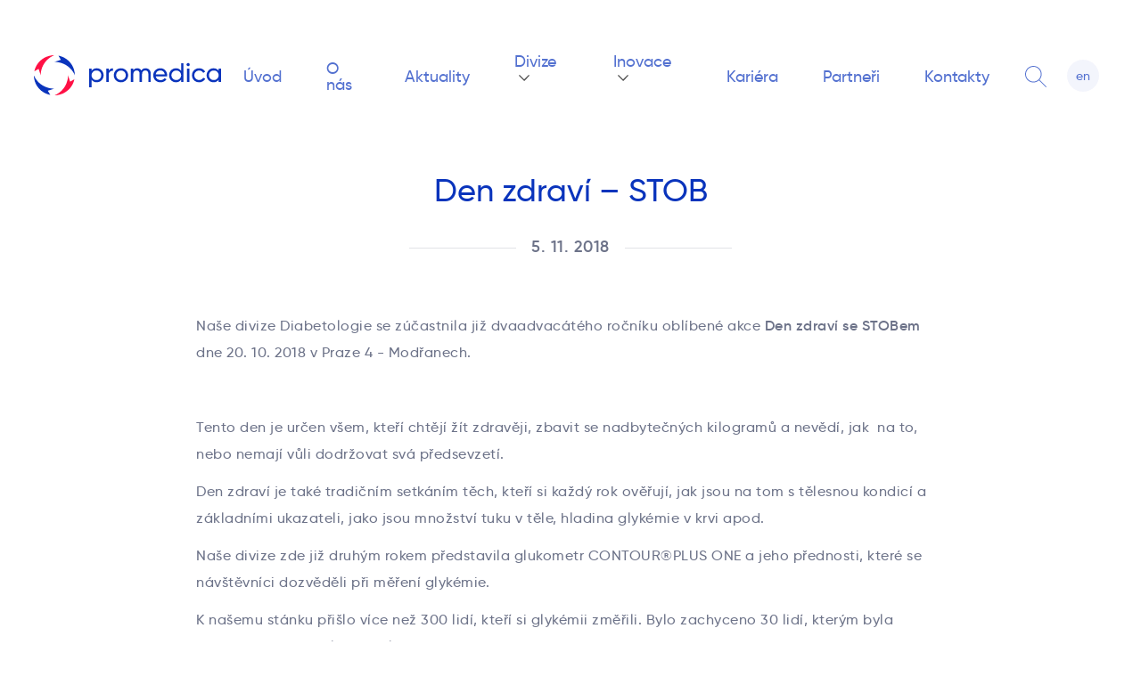

--- FILE ---
content_type: text/html; charset=UTF-8
request_url: https://www.promedica-praha.cz/news/den-zdravi-stob-2/
body_size: 13614
content:
<!DOCTYPE html>
<html lang="cs-CZ" class="no-js">
<head>
    <meta charset="UTF-8">
    <meta name="viewport" content="width=device-width, initial-scale=1">
    <link rel="profile" href="http://gmpg.org/xfn/11">
        <script>(function(html){html.className = html.className.replace(/\bno-js\b/,'js')})(document.documentElement);</script>
<meta name='robots' content='index, follow, max-image-preview:large, max-snippet:-1, max-video-preview:-1' />

	<!-- This site is optimized with the Yoast SEO plugin v26.8 - https://yoast.com/product/yoast-seo-wordpress/ -->
	<title>Den zdraví - STOB - Promedica</title>
	<link rel="canonical" href="https://www.promedica-praha.cz/news/den-zdravi-stob-2/" />
	<meta property="og:locale" content="cs_CZ" />
	<meta property="og:locale:alternate" content="en_GB" />
	<meta property="og:type" content="article" />
	<meta property="og:title" content="Den zdraví - STOB - Promedica" />
	<meta property="og:description" content="Naše divize Diabetologie se zúčastnila již dvaadvacátého ročníku oblíbené akce Den zdraví se STOBem dne 20. 10. 2018 v Praze 4 &#8211; Modřanech. &nbsp; Tento den je určen všem, kteří chtějí žít zdravěji, zbavit se nadbytečných kilogramů a nevědí, jak  na to, nebo nemají vůli dodržovat svá předsevzetí. Den zdraví je také tradičním setkáním těch, kteří &hellip; Continue reading &quot;Den zdraví &#8211; STOB&quot;" />
	<meta property="og:url" content="https://www.promedica-praha.cz/news/den-zdravi-stob-2/" />
	<meta property="og:site_name" content="Promedica" />
	<meta property="article:modified_time" content="2019-03-27T10:14:05+00:00" />
	<meta name="twitter:card" content="summary_large_image" />
	<meta name="twitter:label1" content="Odhadovaná doba čtení" />
	<meta name="twitter:data1" content="1 minuta" />
	<script type="application/ld+json" class="yoast-schema-graph">{"@context":"https://schema.org","@graph":[{"@type":"WebPage","@id":"https://www.promedica-praha.cz/news/den-zdravi-stob-2/","url":"https://www.promedica-praha.cz/news/den-zdravi-stob-2/","name":"Den zdraví - STOB - Promedica","isPartOf":{"@id":"https://www.promedica-praha.cz/#website"},"datePublished":"2018-11-05T13:49:46+00:00","dateModified":"2019-03-27T10:14:05+00:00","breadcrumb":{"@id":"https://www.promedica-praha.cz/news/den-zdravi-stob-2/#breadcrumb"},"inLanguage":"cs","potentialAction":[{"@type":"ReadAction","target":["https://www.promedica-praha.cz/news/den-zdravi-stob-2/"]}]},{"@type":"BreadcrumbList","@id":"https://www.promedica-praha.cz/news/den-zdravi-stob-2/#breadcrumb","itemListElement":[{"@type":"ListItem","position":1,"name":"Domů","item":"https://www.promedica-praha.cz/"},{"@type":"ListItem","position":2,"name":"News","item":"https://www.promedica-praha.cz/news/"},{"@type":"ListItem","position":3,"name":"Den zdraví &#8211; STOB"}]},{"@type":"WebSite","@id":"https://www.promedica-praha.cz/#website","url":"https://www.promedica-praha.cz/","name":"Promedica","description":"Distribuce a logistika  ve zdravotnictví","potentialAction":[{"@type":"SearchAction","target":{"@type":"EntryPoint","urlTemplate":"https://www.promedica-praha.cz/?s={search_term_string}"},"query-input":{"@type":"PropertyValueSpecification","valueRequired":true,"valueName":"search_term_string"}}],"inLanguage":"cs"}]}</script>
	<!-- / Yoast SEO plugin. -->


<link rel="alternate" href="https://www.promedica-praha.cz/news/den-zdravi-stob-2/" hreflang="cs" />
<link rel="alternate" href="https://www.promedica-praha.cz/news/day-of-health-stop-obesity/" hreflang="en" />
<link rel='dns-prefetch' href='//cdnjs.cloudflare.com' />
<link rel="alternate" type="application/rss+xml" title="Promedica &raquo; RSS zdroj" href="https://www.promedica-praha.cz/feed/" />
<link rel="alternate" type="application/rss+xml" title="Promedica &raquo; RSS komentářů" href="https://www.promedica-praha.cz/comments/feed/" />
<link rel="alternate" title="oEmbed (JSON)" type="application/json+oembed" href="https://www.promedica-praha.cz/wp-json/oembed/1.0/embed?url=https%3A%2F%2Fwww.promedica-praha.cz%2Fnews%2Fden-zdravi-stob-2%2F&#038;lang=cs" />
<link rel="alternate" title="oEmbed (XML)" type="text/xml+oembed" href="https://www.promedica-praha.cz/wp-json/oembed/1.0/embed?url=https%3A%2F%2Fwww.promedica-praha.cz%2Fnews%2Fden-zdravi-stob-2%2F&#038;format=xml&#038;lang=cs" />
<style id='wp-img-auto-sizes-contain-inline-css' type='text/css'>
img:is([sizes=auto i],[sizes^="auto," i]){contain-intrinsic-size:3000px 1500px}
/*# sourceURL=wp-img-auto-sizes-contain-inline-css */
</style>

<style id='wp-emoji-styles-inline-css' type='text/css'>

	img.wp-smiley, img.emoji {
		display: inline !important;
		border: none !important;
		box-shadow: none !important;
		height: 1em !important;
		width: 1em !important;
		margin: 0 0.07em !important;
		vertical-align: -0.1em !important;
		background: none !important;
		padding: 0 !important;
	}
/*# sourceURL=wp-emoji-styles-inline-css */
</style>
<link rel='stylesheet' id='wp-block-library-css' href='https://www.promedica-praha.cz/wp-includes/css/dist/block-library/style.min.css?ver=6.9' type='text/css' media='all' />
<style id='global-styles-inline-css' type='text/css'>
:root{--wp--preset--aspect-ratio--square: 1;--wp--preset--aspect-ratio--4-3: 4/3;--wp--preset--aspect-ratio--3-4: 3/4;--wp--preset--aspect-ratio--3-2: 3/2;--wp--preset--aspect-ratio--2-3: 2/3;--wp--preset--aspect-ratio--16-9: 16/9;--wp--preset--aspect-ratio--9-16: 9/16;--wp--preset--color--black: #000000;--wp--preset--color--cyan-bluish-gray: #abb8c3;--wp--preset--color--white: #ffffff;--wp--preset--color--pale-pink: #f78da7;--wp--preset--color--vivid-red: #cf2e2e;--wp--preset--color--luminous-vivid-orange: #ff6900;--wp--preset--color--luminous-vivid-amber: #fcb900;--wp--preset--color--light-green-cyan: #7bdcb5;--wp--preset--color--vivid-green-cyan: #00d084;--wp--preset--color--pale-cyan-blue: #8ed1fc;--wp--preset--color--vivid-cyan-blue: #0693e3;--wp--preset--color--vivid-purple: #9b51e0;--wp--preset--gradient--vivid-cyan-blue-to-vivid-purple: linear-gradient(135deg,rgb(6,147,227) 0%,rgb(155,81,224) 100%);--wp--preset--gradient--light-green-cyan-to-vivid-green-cyan: linear-gradient(135deg,rgb(122,220,180) 0%,rgb(0,208,130) 100%);--wp--preset--gradient--luminous-vivid-amber-to-luminous-vivid-orange: linear-gradient(135deg,rgb(252,185,0) 0%,rgb(255,105,0) 100%);--wp--preset--gradient--luminous-vivid-orange-to-vivid-red: linear-gradient(135deg,rgb(255,105,0) 0%,rgb(207,46,46) 100%);--wp--preset--gradient--very-light-gray-to-cyan-bluish-gray: linear-gradient(135deg,rgb(238,238,238) 0%,rgb(169,184,195) 100%);--wp--preset--gradient--cool-to-warm-spectrum: linear-gradient(135deg,rgb(74,234,220) 0%,rgb(151,120,209) 20%,rgb(207,42,186) 40%,rgb(238,44,130) 60%,rgb(251,105,98) 80%,rgb(254,248,76) 100%);--wp--preset--gradient--blush-light-purple: linear-gradient(135deg,rgb(255,206,236) 0%,rgb(152,150,240) 100%);--wp--preset--gradient--blush-bordeaux: linear-gradient(135deg,rgb(254,205,165) 0%,rgb(254,45,45) 50%,rgb(107,0,62) 100%);--wp--preset--gradient--luminous-dusk: linear-gradient(135deg,rgb(255,203,112) 0%,rgb(199,81,192) 50%,rgb(65,88,208) 100%);--wp--preset--gradient--pale-ocean: linear-gradient(135deg,rgb(255,245,203) 0%,rgb(182,227,212) 50%,rgb(51,167,181) 100%);--wp--preset--gradient--electric-grass: linear-gradient(135deg,rgb(202,248,128) 0%,rgb(113,206,126) 100%);--wp--preset--gradient--midnight: linear-gradient(135deg,rgb(2,3,129) 0%,rgb(40,116,252) 100%);--wp--preset--font-size--small: 13px;--wp--preset--font-size--medium: 20px;--wp--preset--font-size--large: 36px;--wp--preset--font-size--x-large: 42px;--wp--preset--spacing--20: 0.44rem;--wp--preset--spacing--30: 0.67rem;--wp--preset--spacing--40: 1rem;--wp--preset--spacing--50: 1.5rem;--wp--preset--spacing--60: 2.25rem;--wp--preset--spacing--70: 3.38rem;--wp--preset--spacing--80: 5.06rem;--wp--preset--shadow--natural: 6px 6px 9px rgba(0, 0, 0, 0.2);--wp--preset--shadow--deep: 12px 12px 50px rgba(0, 0, 0, 0.4);--wp--preset--shadow--sharp: 6px 6px 0px rgba(0, 0, 0, 0.2);--wp--preset--shadow--outlined: 6px 6px 0px -3px rgb(255, 255, 255), 6px 6px rgb(0, 0, 0);--wp--preset--shadow--crisp: 6px 6px 0px rgb(0, 0, 0);}:where(.is-layout-flex){gap: 0.5em;}:where(.is-layout-grid){gap: 0.5em;}body .is-layout-flex{display: flex;}.is-layout-flex{flex-wrap: wrap;align-items: center;}.is-layout-flex > :is(*, div){margin: 0;}body .is-layout-grid{display: grid;}.is-layout-grid > :is(*, div){margin: 0;}:where(.wp-block-columns.is-layout-flex){gap: 2em;}:where(.wp-block-columns.is-layout-grid){gap: 2em;}:where(.wp-block-post-template.is-layout-flex){gap: 1.25em;}:where(.wp-block-post-template.is-layout-grid){gap: 1.25em;}.has-black-color{color: var(--wp--preset--color--black) !important;}.has-cyan-bluish-gray-color{color: var(--wp--preset--color--cyan-bluish-gray) !important;}.has-white-color{color: var(--wp--preset--color--white) !important;}.has-pale-pink-color{color: var(--wp--preset--color--pale-pink) !important;}.has-vivid-red-color{color: var(--wp--preset--color--vivid-red) !important;}.has-luminous-vivid-orange-color{color: var(--wp--preset--color--luminous-vivid-orange) !important;}.has-luminous-vivid-amber-color{color: var(--wp--preset--color--luminous-vivid-amber) !important;}.has-light-green-cyan-color{color: var(--wp--preset--color--light-green-cyan) !important;}.has-vivid-green-cyan-color{color: var(--wp--preset--color--vivid-green-cyan) !important;}.has-pale-cyan-blue-color{color: var(--wp--preset--color--pale-cyan-blue) !important;}.has-vivid-cyan-blue-color{color: var(--wp--preset--color--vivid-cyan-blue) !important;}.has-vivid-purple-color{color: var(--wp--preset--color--vivid-purple) !important;}.has-black-background-color{background-color: var(--wp--preset--color--black) !important;}.has-cyan-bluish-gray-background-color{background-color: var(--wp--preset--color--cyan-bluish-gray) !important;}.has-white-background-color{background-color: var(--wp--preset--color--white) !important;}.has-pale-pink-background-color{background-color: var(--wp--preset--color--pale-pink) !important;}.has-vivid-red-background-color{background-color: var(--wp--preset--color--vivid-red) !important;}.has-luminous-vivid-orange-background-color{background-color: var(--wp--preset--color--luminous-vivid-orange) !important;}.has-luminous-vivid-amber-background-color{background-color: var(--wp--preset--color--luminous-vivid-amber) !important;}.has-light-green-cyan-background-color{background-color: var(--wp--preset--color--light-green-cyan) !important;}.has-vivid-green-cyan-background-color{background-color: var(--wp--preset--color--vivid-green-cyan) !important;}.has-pale-cyan-blue-background-color{background-color: var(--wp--preset--color--pale-cyan-blue) !important;}.has-vivid-cyan-blue-background-color{background-color: var(--wp--preset--color--vivid-cyan-blue) !important;}.has-vivid-purple-background-color{background-color: var(--wp--preset--color--vivid-purple) !important;}.has-black-border-color{border-color: var(--wp--preset--color--black) !important;}.has-cyan-bluish-gray-border-color{border-color: var(--wp--preset--color--cyan-bluish-gray) !important;}.has-white-border-color{border-color: var(--wp--preset--color--white) !important;}.has-pale-pink-border-color{border-color: var(--wp--preset--color--pale-pink) !important;}.has-vivid-red-border-color{border-color: var(--wp--preset--color--vivid-red) !important;}.has-luminous-vivid-orange-border-color{border-color: var(--wp--preset--color--luminous-vivid-orange) !important;}.has-luminous-vivid-amber-border-color{border-color: var(--wp--preset--color--luminous-vivid-amber) !important;}.has-light-green-cyan-border-color{border-color: var(--wp--preset--color--light-green-cyan) !important;}.has-vivid-green-cyan-border-color{border-color: var(--wp--preset--color--vivid-green-cyan) !important;}.has-pale-cyan-blue-border-color{border-color: var(--wp--preset--color--pale-cyan-blue) !important;}.has-vivid-cyan-blue-border-color{border-color: var(--wp--preset--color--vivid-cyan-blue) !important;}.has-vivid-purple-border-color{border-color: var(--wp--preset--color--vivid-purple) !important;}.has-vivid-cyan-blue-to-vivid-purple-gradient-background{background: var(--wp--preset--gradient--vivid-cyan-blue-to-vivid-purple) !important;}.has-light-green-cyan-to-vivid-green-cyan-gradient-background{background: var(--wp--preset--gradient--light-green-cyan-to-vivid-green-cyan) !important;}.has-luminous-vivid-amber-to-luminous-vivid-orange-gradient-background{background: var(--wp--preset--gradient--luminous-vivid-amber-to-luminous-vivid-orange) !important;}.has-luminous-vivid-orange-to-vivid-red-gradient-background{background: var(--wp--preset--gradient--luminous-vivid-orange-to-vivid-red) !important;}.has-very-light-gray-to-cyan-bluish-gray-gradient-background{background: var(--wp--preset--gradient--very-light-gray-to-cyan-bluish-gray) !important;}.has-cool-to-warm-spectrum-gradient-background{background: var(--wp--preset--gradient--cool-to-warm-spectrum) !important;}.has-blush-light-purple-gradient-background{background: var(--wp--preset--gradient--blush-light-purple) !important;}.has-blush-bordeaux-gradient-background{background: var(--wp--preset--gradient--blush-bordeaux) !important;}.has-luminous-dusk-gradient-background{background: var(--wp--preset--gradient--luminous-dusk) !important;}.has-pale-ocean-gradient-background{background: var(--wp--preset--gradient--pale-ocean) !important;}.has-electric-grass-gradient-background{background: var(--wp--preset--gradient--electric-grass) !important;}.has-midnight-gradient-background{background: var(--wp--preset--gradient--midnight) !important;}.has-small-font-size{font-size: var(--wp--preset--font-size--small) !important;}.has-medium-font-size{font-size: var(--wp--preset--font-size--medium) !important;}.has-large-font-size{font-size: var(--wp--preset--font-size--large) !important;}.has-x-large-font-size{font-size: var(--wp--preset--font-size--x-large) !important;}
/*# sourceURL=global-styles-inline-css */
</style>

<style id='classic-theme-styles-inline-css' type='text/css'>
/*! This file is auto-generated */
.wp-block-button__link{color:#fff;background-color:#32373c;border-radius:9999px;box-shadow:none;text-decoration:none;padding:calc(.667em + 2px) calc(1.333em + 2px);font-size:1.125em}.wp-block-file__button{background:#32373c;color:#fff;text-decoration:none}
/*# sourceURL=/wp-includes/css/classic-themes.min.css */
</style>
<link rel='stylesheet' id='contact-form-7-css' href='https://www.promedica-praha.cz/wp-content/plugins/contact-form-7/includes/css/styles.css?ver=6.1.4' type='text/css' media='all' />
<link rel='stylesheet' id='scope-contacts-css-css' href='https://www.promedica-praha.cz/wp-content/plugins/scope-contacts/assets/css/style.css?ver=0.0.2' type='text/css' media='all' />
<link rel='stylesheet' id='scope-partners-css-css' href='https://www.promedica-praha.cz/wp-content/plugins/scope-partners/assets/css/style.css?ver=0.0.1' type='text/css' media='all' />
<link rel='stylesheet' id='promedica-css-css' href='https://www.promedica-praha.cz/wp-content/themes/promedica/assets/build/css/style.min.css?ver=2.3.1' type='text/css' media='all' />
<link rel='stylesheet' id='promedica-css-sikmo-css' href='https://www.promedica-praha.cz/wp-content/themes/promedica/assets/build/css/sikmo-style.css?ver=2.3.1' type='text/css' media='all' />
<script type="text/javascript" src="https://cdnjs.cloudflare.com/ajax/libs/jquery/3.3.1/jquery.min.js" id="jquery-js"></script>
<script type="text/javascript" src="https://www.promedica-praha.cz/wp-content/plugins/scope-contacts/assets/js/main.js?ver=0.0.2" id="scope-contacts-js-js"></script>
<script type="text/javascript" src="https://www.promedica-praha.cz/wp-content/plugins/scope-partners/assets/js/main.js?ver=0.0.1" id="scope-partners-js-js"></script>
<link rel="https://api.w.org/" href="https://www.promedica-praha.cz/wp-json/" /><meta name="generator" content="WordPress 6.9" />
<link rel='shortlink' href='https://www.promedica-praha.cz/?p=2318' />
<!-- start Simple Custom CSS and JS -->
<style type="text/css">
.contact--form .form__group {
    position: relative;
    margin-bottom: 2rem;
}

.contact--form .form__label {
    position: absolute;
    top: 1.125rem;
    left: 13px;
	padding: 0 3px;
    color: rgba(0, 0, 0, 0.87);
    font-size: 1.125rem;
    transition: 0.15s ease-in;
    pointer-events: none;
    z-index: 5;
	font-size: 14px;
}

.contact--form .form__label.active {
    top: 6px;
    font-size: 0.75rem;
}

.contact--form .form__group:has( textarea ) .form__label.active {
    top: -6px;
	background: white;
    font-size: 0.75rem;
}



.contact--form input {
    width: 100%;
    padding: 22px 16px 11px 16px;
    font-size: 1.125rem;
    border: none;
    border-bottom: 1px solid rgba(109,115,137, 0.2);
    background: none;
    position: relative;
    z-index: 2;
	background-color: #f5f5f5;
}

.contact--form input:focus {
    outline: none;
    border-bottom: 1px solid #3A3F52;
}

.contact--form textarea {
    width: 100%;
    padding: 1rem 0;
    min-height: 100px;
	height: 100px;
    border: none;
    border: 1px solid rgba(109,115,137, 0.2);
    resize: none;
    font-size: 1.125rem;
 padding: 16px;
}

.contact--form textarea:focus {
    border: 1px solid rgba(109,115,137, 0.2) !important;


}

.contact--form > .form__group {
	width: 100%;
}

.wpcf7-form-control-wrap:has( .wpcf7-not-valid-tip ) input {
	border-bottom: 1px solid #b00020 !important;
}

.wpcf7-not-valid-tip {
	margin-top: 4px;
	font-size: 14px;
}</style>
<!-- end Simple Custom CSS and JS -->
<!-- start Simple Custom CSS and JS -->
<style type="text/css">
.paragraph--about p:not(:first-child) {
	margin-top: 30px;
}
.division--title--detail {
	margin-top: 0;
}
.about-logo {
	width: 236px;
}

.news__heading h2 a:hover {
	opacity: 0.7;
}

.logo-sikmo{
	margin-left: 5px;
	width: auto;
}

.logo-sikmo img {
	height: 18px;
	margin: 4px;
}</style>
<!-- end Simple Custom CSS and JS -->
<!-- start Simple Custom CSS and JS -->
<script type="text/javascript">
jQuery(function ($) {

    console.log('=== FLOATING LABELS INIT ===');

    function getLabel($input) {
        return $input.closest('.form__group').find('.form__label');
    }

    function initFloatingLabels() {
        var inputs = $('.form__group input:not([type="hidden"]):not([type="file"]):not([type="checkbox"]):not([type="submit"])');
        var textareas = $('.form__group textarea');

        console.log('Found inputs:', inputs.length, 'textareas:', textareas.length);

        inputs.on('focus', function() {
            console.log('FOCUS on input');
            $(this).addClass('focused');
            getLabel($(this)).addClass('active');
        }).on('blur', function() {
            if ($(this).val() === '') {
                $(this).removeClass('focused');
                getLabel($(this)).removeClass('active');
            }
        });

        textareas.on('focus', function() {
            $(this).addClass('focused');
            getLabel($(this)).addClass('active');
        }).on('blur', function() {
            if ($(this).val() === '') {
                $(this).removeClass('focused');
                getLabel($(this)).removeClass('active');
            }
        });

        // Pre-filled fields
        inputs.add(textareas).each(function() {
            if ($(this).val() !== '') {
                getLabel($(this)).addClass('active');
            }
        });
    }

    initFloatingLabels();

    // CF7 reset after submit
    document.addEventListener('wpcf7submit', function() {
        setTimeout(initFloatingLabels, 100);
    });

});
</script>
<!-- end Simple Custom CSS and JS -->
<link rel="icon" href="https://www.promedica-praha.cz/wp-content/uploads/2020/09/cropped-favicon_ppg_-32x32.png" sizes="32x32" />
<link rel="icon" href="https://www.promedica-praha.cz/wp-content/uploads/2020/09/cropped-favicon_ppg_-192x192.png" sizes="192x192" />
<link rel="apple-touch-icon" href="https://www.promedica-praha.cz/wp-content/uploads/2020/09/cropped-favicon_ppg_-180x180.png" />
<meta name="msapplication-TileImage" content="https://www.promedica-praha.cz/wp-content/uploads/2020/09/cropped-favicon_ppg_-270x270.png" />
		<style type="text/css" id="wp-custom-css">
			.detail--content.news--content span { display: inline; }		</style>
		
    <!-- <script>
        var _gaq = _gaq || [];
        _gaq.push(['_setAccount', 'UA-22874047-1']);
        _gaq.push(['_trackPageview']);

        (function () {
            var ga = document.createElement('script');
            ga.async = true;
            ga.src = ('https:' == document.location.protocol ? 'https://ssl' : 'http://www') + '.google-analytics.com/ga.js';
            var s = document.getElementsByTagName('script')[0];
            s.parentNode.insertBefore(ga, s);
        })();
    </script> -->
    
    <!-- Google tag (gtag.js) -->
	<script async src="https://www.googletagmanager.com/gtag/js?id=AW-11206535157">
	</script>
	<script>
	  window.dataLayer = window.dataLayer || [];
	  function gtag(){dataLayer.push(arguments);}
	  gtag('js', new Date());
	
	  gtag('config', 'AW-11206535157');
	</script>
	
	<!-- Google tag (gtag.js) -->
	<script async src="https://www.googletagmanager.com/gtag/js?id=G-1HX2EBHT8Q"></script>
	<script>
	  window.dataLayer = window.dataLayer || [];
	  function gtag(){dataLayer.push(arguments);}
	  gtag('js', new Date());
	
	  gtag('config', 'G-1HX2EBHT8Q');
	</script>
</head>

<body class="wp-singular news-template-default single single-news postid-2318 wp-embed-responsive wp-theme-promedica no-sidebar">


<header class="homepage__header">
    <nav class="nav nav-col">
        <div class="logo__div">
            <a class="logo__homepage" href="https://www.promedica-praha.cz">
                <h1 class="hidden">Promedica Praha</h1>
                <svg xmlns="http://www.w3.org/2000/svg" version="1.1" id="promedica-logo-svg" x="0px" y="0px" viewBox="0 0 686.2 150" style="enable-background:new 0 0 686.2 150;" xml:space="preserve">
						<g>
                            <g>
                                <g>
                                    <path fill="#0A34BC" class="st0"
                                          d="M255.6,75c0,14.8-11.4,26.3-25.3,26.3c-8.5,0-14.9-3.8-18.9-9.9V120h-8.7V50h8.7v8.6     c4-6.1,10.4-9.9,18.9-9.9C244.2,48.7,255.6,60.2,255.6,75z M246.9,75c0-10.2-7.7-17.9-17.7-17.9c-10.1,0-17.8,7.7-17.8,17.9     c0,10.2,7.7,17.9,17.8,17.9C239.2,92.9,246.9,85.2,246.9,75z"/>
                                    <path fill="#0A34BC" class="st0" d="M289.9,49.1v9.1c-7.5-0.3-15.6,3.5-15.6,15.3V100h-8.7V50h8.7v8.4C277.5,51.4,283.6,49.1,289.9,49.1z"/>
                                    <path fill="#0A34BC" class="st0"
                                          d="M292.9,75c0-14.8,11.7-26.3,26.3-26.3s26.4,11.5,26.4,26.3c0,14.8-11.8,26.3-26.4,26.3S292.9,89.8,292.9,75z      M336.9,75c0-10.1-7.7-17.8-17.7-17.8c-9.9,0-17.6,7.7-17.6,17.8c0,10.1,7.7,17.8,17.6,17.8C329.2,92.8,336.9,85.1,336.9,75z"/>
                                    <path fill="#0A34BC" class="st0"
                                          d="M428.3,68.9V100h-8.7V69.2c0-7.9-4.4-12.2-11-12.2c-7,0-12.3,4.4-12.3,15.2V100h-8.7V69.2     c0-7.9-4.1-12.2-10.6-12.2c-6.7,0-12.8,4.4-12.8,15.2V100h-8.7V50h8.7v6.7c3.6-5.6,8.8-8,14.9-8c6.8,0,11.8,3.1,14.7,8.5     c3.5-5.7,9.2-8.5,15.7-8.5C420.6,48.7,428.3,56.4,428.3,68.9z"/>
                                    <path fill="#0A34BC" class="st0"
                                          d="M464.6,93.1c6.9,0,11.9-3.2,14.4-7.3l7.4,4.2c-4.4,6.8-12,11.3-22,11.3c-16.1,0-26.8-11.3-26.8-26.3     c0-14.8,10.6-26.3,26.2-26.3c15.1,0,24.9,12.4,24.9,26.4c0,1.3-0.1,2.6-0.3,3.9h-41.9C448.2,88,455.3,93.1,464.6,93.1z      M446.5,71.4h33.4c-1.5-9.9-8.6-14.5-16.1-14.5C454.4,56.9,447.9,62.7,446.5,71.4z"/>
                                    <path fill="#0A34BC" class="st0"
                                          d="M548.5,30v70h-8.7v-8.6c-4,6.1-10.4,9.9-18.9,9.9c-13.9,0-25.3-11.5-25.3-26.3c0-14.8,11.4-26.3,25.3-26.3     c8.5,0,14.9,3.8,18.9,9.9V30H548.5z M539.8,75c0-10.2-7.7-17.9-17.8-17.9c-10,0-17.7,7.7-17.7,17.9c0,10.2,7.7,17.9,17.7,17.9     C532.1,92.9,539.8,85.2,539.8,75z"/>
                                    <path fill="#0A34BC" class="st0" d="M559.8,35.1c0-3.2,2.6-5.9,5.9-5.9c3.2,0,5.8,2.7,5.8,5.9s-2.6,5.8-5.8,5.8     C562.4,40.9,559.8,38.3,559.8,35.1z M561.3,50h8.7v50h-8.7V50z"/>
                                    <path fill="#0A34BC" class="st0"
                                          d="M579.6,75c0-14.8,11.2-26.3,26.3-26.3c9.9,0,18.3,5.2,22.1,13.1l-7.3,4.2c-2.5-5.3-8.1-8.8-14.8-8.8     c-10,0-17.6,7.7-17.6,17.8c0,10,7.6,17.7,17.6,17.7c6.8,0,12.3-3.5,15.1-8.7l7.4,4.3c-4.2,7.8-12.7,13-22.5,13     C590.8,101.3,579.6,89.8,579.6,75z"/>
                                    <path fill="#0A34BC" class="st0"
                                          d="M686.2,50v50h-8.7v-8.6c-4,6.1-10.4,9.9-18.9,9.9c-13.9,0-25.3-11.5-25.3-26.3c0-14.8,11.4-26.3,25.3-26.3     c8.5,0,14.9,3.8,18.9,9.9V50H686.2z M677.4,75c0-10.2-7.7-17.9-17.8-17.9c-10,0-17.7,7.7-17.7,17.9c0,10.2,7.7,17.9,17.7,17.9     C669.7,92.9,677.4,85.2,677.4,75z"/>
                                </g>
                                <g>
                                    <path fill="#FF1045" class="st1"
                                          d="M132.8,98.9L125,75c0,0.4,0,0.9,0,1.3c0,3-0.2,5.9-0.6,8.8c-0.4,3.3-1,6.5-1.8,9.7c-0.9,3.5-2,6.9-3.2,10.2     c-1.3,3.4-2.9,6.6-4.6,9.8c-2,3.6-4.2,7-6.7,10.1c-1.7,2.2-3.4,4.2-5.3,6.2c-1,1.1-2.1,2.1-3.1,3.1c-3.5,3.3-7.3,6.3-11.3,8.9     c-4,2.7-8.3,5-12.8,6.9c4.7,0,9.4-0.5,13.8-1.4c5-1,9.8-2.4,14.4-4.3c4.5-1.9,8.7-4.1,12.7-6.8c4.2-2.8,8.1-6,11.6-9.5     c3.4-3.4,6.5-7.1,9.1-11.1c2.8-4.1,5.2-8.6,7.1-13.2c1.8-4.4,3.2-9,4.2-13.8L132.8,98.9z"/>
                                    <path fill="#0A34BC" class="st0"
                                          d="M98.9,17.2L75,25c0.4,0,0.9,0,1.3,0c3,0,5.9,0.2,8.8,0.6c3.3,0.4,6.5,1,9.7,1.8c3.5,0.9,6.9,2,10.2,3.2     c3.4,1.3,6.6,2.9,9.8,4.6c3.6,2,6.9,4.2,10.1,6.7c2.2,1.7,4.2,3.4,6.2,5.3c1.1,1,2.1,2.1,3.1,3.1c3.3,3.5,6.3,7.3,8.9,11.3     c2.7,4,5,8.3,6.9,12.8c0-4.7-0.5-9.4-1.4-13.8c-1-5-2.4-9.8-4.3-14.4c-1.9-4.5-4.1-8.7-6.8-12.7c-2.8-4.2-6-8.1-9.5-11.6     c-3.4-3.4-7.1-6.5-11.1-9.1c-4.1-2.8-8.6-5.2-13.2-7.1c-4.4-1.8-9-3.2-13.8-4.2L98.9,17.2z"/>
                                    <path fill="#0A34BC" class="st0"
                                          d="M51.1,132.8L75,125c-0.4,0-0.9,0-1.3,0c-3,0-5.9-0.2-8.8-0.6c-3.3-0.4-6.5-1-9.7-1.8     c-3.5-0.9-6.9-1.9-10.2-3.2c-3.4-1.3-6.6-2.9-9.8-4.6c-3.6-2-7-4.2-10.2-6.7c-2.2-1.7-4.2-3.5-6.2-5.3c-1.1-1-2.1-2.1-3.1-3.1     c-3.3-3.5-6.3-7.3-8.9-11.3c-2.7-4-5-8.3-6.9-12.8c0,4.7,0.5,9.4,1.4,13.8c1,5,2.4,9.8,4.3,14.4c1.9,4.5,4.1,8.7,6.8,12.7     c2.8,4.2,6,8.1,9.5,11.6c3.4,3.4,7.1,6.5,11.1,9.1c4.1,2.8,8.6,5.2,13.2,7.1c4.4,1.8,9,3.2,13.8,4.2L51.1,132.8z"/>
                                    <path fill="#FF1045" class="st1"
                                          d="M17.2,51.1L25,75c0-0.4,0-0.9,0-1.3c0-3,0.2-5.9,0.6-8.8c0.4-3.3,1-6.5,1.8-9.7c0.9-3.5,2-6.9,3.2-10.2     c1.3-3.4,2.9-6.6,4.7-9.8c2-3.6,4.2-6.9,6.7-10.1c1.7-2.2,3.5-4.2,5.3-6.2c1-1.1,2.1-2.1,3.1-3.1c3.5-3.3,7.3-6.3,11.3-8.9     c4-2.6,8.3-5,12.8-6.9c-4.7,0-9.4,0.5-13.8,1.4c-5,1-9.8,2.4-14.4,4.3c-4.5,1.9-8.7,4.1-12.7,6.8c-4.2,2.8-8.1,6-11.6,9.5     c-3.4,3.4-6.5,7.1-9.1,11.1c-2.8,4.1-5.2,8.6-7.1,13.2c-1.8,4.4-3.2,9-4.2,13.8L17.2,51.1z"/>
                                </g>
                            </g>
                        </g>
						</svg>
            </a>
            <span class="menu--icon">
					<span class="bar"></span>
					<span class="bar"></span>
					<span class="bar"></span>
				</span>
        </div>


                    <ul>
                                                    
                    <li class="">
                        <a class="" href="https://www.promedica-praha.cz/">
                            Úvod                                                    </a>
                                            </li>
                                    
                    <li class="">
                        <a class="" href="https://www.promedica-praha.cz/o-nas/">
                            O nás                                                    </a>
                                            </li>
                                    
                    <li class="">
                        <a class="" href="https://www.promedica-praha.cz/aktuality/">
                            Aktuality                                                    </a>
                                            </li>
                                    
                    <li class="dropdown--parent">
                        <a class="" href="https://www.promedica-praha.cz/divize/">
                            Divize                                                            <span class="dropdown--arrow">
                                    <svg xmlns="http://www.w3.org/2000/svg" version="1.1" id="arrow-svg" x="0px" y="0px" viewBox="0 0 8.7 5.1" style="enable-background:new 0 0 8.7 5.1;" xml:space="preserve">
                                        <g id="desktop">
                                            <g id="divize-ui" transform="translate(-900.000000, -61.000000)">
                                                <g id="nav" transform="translate(24.000000, 24.000000)">
                                                    <g id="items" transform="translate(506.000000, 28.000000)">
                                                        <polygon class="st0" points="374.4,14.1 370,9.7 370.7,9 374.4,12.7 378,9 378.7,9.7     "/>
                                                    </g>
                                                </g>
                                            </g>
                                        </g>
                                     </svg>
                                </span>
                                                    </a>
                                                    <span class="mobile-dropdown"></span>
                            <nav class="dropdown--menu">
                                <ul>
                                                                            <li>
                                            <a href="https://www.promedica-praha.cz/divize/dezinfekce-a-sterilizace/">Dezinfekce a sterilizace</a>
                                        </li>
                                                                            <li>
                                            <a href="https://www.promedica-praha.cz/divize/diabetologie/">Diabetologie</a>
                                        </li>
                                                                            <li>
                                            <a href="https://www.promedica-praha.cz/divize/diagnostika/">Diagnostika</a>
                                        </li>
                                                                            <li>
                                            <a href="https://www.promedica-praha.cz/divize/hygienicky-program/">Hygienický program</a>
                                        </li>
                                                                            <li>
                                            <a href="https://www.promedica-praha.cz/divize/intenzivni-medicina/">Intenzivní medicína a intervenční urologie</a>
                                        </li>
                                                                            <li>
                                            <a href="https://www.promedica-praha.cz/divize/intervencni-radiologie-a-kardiologie/">Intervenční radiologie a kardiologie</a>
                                        </li>
                                                                            <li>
                                            <a href="https://www.promedica-praha.cz/divize/lecba-ran/">Léčba ran</a>
                                        </li>
                                                                            <li>
                                            <a href="https://www.promedica-praha.cz/divize/operacni-program/">Operační program</a>
                                        </li>
                                                                            <li>
                                            <a href="https://www.promedica-praha.cz/divize/orl/">ORL – otorinolaryngologie</a>
                                        </li>
                                                                            <li>
                                            <a href="https://www.promedica-praha.cz/divize/ortopedie/">Ortopedie</a>
                                        </li>
                                                                            <li>
                                            <a href="https://www.promedica-praha.cz/divize/pharma/">Pharma</a>
                                        </li>
                                                                            <li>
                                            <a href="https://www.promedica-praha.cz/divize/plasticka-chirurgie/">Plastická chirurgie</a>
                                        </li>
                                                                            <li>
                                            <a href="https://www.promedica-praha.cz/divize/szm/">Spotřební zdravotnický materiál</a>
                                        </li>
                                                                            <li>
                                            <a href="https://www.promedica-praha.cz/divize/technologie-visionaire/">Technologie Visionaire</a>
                                        </li>
                                                                            <li>
                                            <a href="https://www.promedica-praha.cz/divize/zdravotnicke-technologie/">Zdravotnické technologie</a>
                                        </li>
                                                                    </ul>
                            </nav>
                                            </li>
                                    
                    <li class="dropdown--parent">
                        <a class="" href="https://www.promedica-praha.cz/inovace/">
                            Inovace                                                            <span class="dropdown--arrow">
                                    <svg xmlns="http://www.w3.org/2000/svg" version="1.1" id="arrow-svg" x="0px" y="0px" viewBox="0 0 8.7 5.1" style="enable-background:new 0 0 8.7 5.1;" xml:space="preserve">
                                        <g id="desktop">
                                            <g id="divize-ui" transform="translate(-900.000000, -61.000000)">
                                                <g id="nav" transform="translate(24.000000, 24.000000)">
                                                    <g id="items" transform="translate(506.000000, 28.000000)">
                                                        <polygon class="st0" points="374.4,14.1 370,9.7 370.7,9 374.4,12.7 378,9 378.7,9.7     "/>
                                                    </g>
                                                </g>
                                            </g>
                                        </g>
                                     </svg>
                                </span>
                                                    </a>
                                                    <span class="mobile-dropdown"></span>
                            <nav class="dropdown--menu">
                                <ul>
                                                                            <li>
                                            <a href="https://www.promedica-praha.cz/inovace/collinmedicalrobotol/">Collin Medical – RobOtol</a>
                                        </li>
                                                                            <li>
                                            <a href="https://www.promedica-praha.cz/inovace/echolight/">Echolight</a>
                                        </li>
                                                                            <li>
                                            <a href="https://www.promedica-praha.cz/inovace/cori/">Robotický systém CORI</a>
                                        </li>
                                                                            <li>
                                            <a href="https://www.promedica-praha.cz/inovace/versius/">Robotický systém Versius</a>
                                        </li>
                                                                            <li>
                                            <a href="https://www.promedica-praha.cz/inovace/zap-surgical/">ZAP Surgical</a>
                                        </li>
                                                                    </ul>
                            </nav>
                                            </li>
                                    
                    <li class="">
                        <a class="" href="https://www.promedica-praha.cz/kariera/">
                            Kariéra                                                    </a>
                                            </li>
                                    
                    <li class="">
                        <a class="" href="https://www.promedica-praha.cz/partneri/">
                            Partneři                                                    </a>
                                            </li>
                                    
                    <li class="">
                        <a class="" href="https://www.promedica-praha.cz/kontakty/">
                            Kontakty                                                    </a>
                                            </li>
                                <li class="pc__search">
                                            <a class="search__icon" data-show="https://www.promedica-praha.cz/wp-content/themes/promedica/assets//svg/magnifier-blue.svg" data-hide="https://www.promedica-praha.cz/wp-content/themes/promedica/assets//svg/search-close.svg">
                            <img src="https://www.promedica-praha.cz/wp-content/themes/promedica/assets//svg/magnifier-blue.svg" alt="magnifier-blue">
                        </a>
                                    </li>
                                <li class="pc__lang">
                    <a href="https://www.promedica-praha.cz/news/day-of-health-stop-obesity/" class="language--switcher">
                        <span class="lang">en</span>
                    </a>
                </li>
            </ul>
            <div class="sm-search">
                <a class="search__icon" href="">
                    <img alt="magnifier-blue" src="https://www.promedica-praha.cz/wp-content/themes/promedica/assets//svg/magnifier-blue.svg" width="29" style="margin-top: 5px;">
                </a>
                <a href="https://www.promedica-praha.cz/news/day-of-health-stop-obesity/" class="language--switcher">
                    <span class="lang">en</span>
                </a>
            </div>
            </nav>

    <!-- SEARCH MODAL -->

    <div class="row row--horizontal-center search--section">
        <div class="container--main">
            <div class="col col--12">
                <form class="search--form" autocomplete="off">
                    <input placeholder="Co hledáte?" data-lang="cs" autocomplete="off" type="text" class="search--full search--input" name="s">
                    <div class="search--results">

                    </div>
                </form>
                <h2 class="search-hint">
                    Nehledáte náhodou:
                </h2>
                <div class="row row--wrap this-do-not-mobile">
                    <div class="col col--3 col--sm-6 col--us-12">
                        <h3 class="quick-search">
                            Rychlý kontakt                        </h3>
                        <span class="quick-contact">
                            Promedica
                        </span>
                        <ul class="quick-list">
                            <li>Novodvorská 136 (2. patro),</li>
                            <li>142 00 Praha 4</li>
                        </ul>
                        <ul class="quick-list">
                            <li>tel: +420 221 595 111</li>
                            <li>info@promedica-praha.cz</li>
                        </ul>
                        <a class="quick-link" href="/kontakty">
                            Všechny kontakty                            <span class="arrow-right"><img alt="search" src='https://www.promedica-praha.cz/wp-content/themes/promedica/assets//svg/arrow-search.svg'></span>
                        </a>
                    </div>
                    <div class="col col--3 col--sm-6 col--us-12">
                        <h3 class="quick-search">
                            Divize                        </h3>
                        <ul class="quick-list">
                                                                                        <li><a href="/definfekce-a-sterilizace">Dezinfekce a sterilizace</a></li>
                                                            <li><a href="/hinz-a-dokumentacni-system-nancy">HINZ a Dokumentační systém NANCY</a></li>
                                                            <li><a href="/intenzivni-medicina">Intenzivní medicína</a></li>
                                                            <li><a href="/operacni-program">Operační program</a></li>
                                                            <li><a href="/pharma">Pharma</a></li>
                                                            <li><a href="/spotrebni-zdravotnicky-material">Spotřební zdravotnický materiál</a></li>
                                                    </ul>
                        <a class="quick-link" href="/divize">
                            Všechny divize                            <span class="arrow-right"><img alt="search" src='https://www.promedica-praha.cz/wp-content/themes/promedica/assets//svg/arrow-search.svg'></span>
                        </a>
                    </div>
                    <div class="col col--3 col--sm-6 col--us-12">
                        <h3 class="quick-search">
                            Kariéra                        </h3>
                        
                                                    <ul class="quick-list">
                                                                    <li><a href="https://www.promedica-praha.cz/careers/specialista-zahranicnich-objednavek-copy/">Specialista/tka zákaznické podpory (fakturant/ka)</a></li>
                                                            </ul>
                        
                        <a href="/kariera" class="quick-link">
                            Všechny pozice                            <span class="arrow-right"><img alt="search" src='https://www.promedica-praha.cz/wp-content/themes/promedica/assets//svg/arrow-search.svg'></span>
                        </a>
                    </div>
                    <div class="col col--3 col--sm-6 col--us-12">
                        <h3 class="quick-search">
                            Aktuality                        </h3>
                                                                            <ul class="quick-list quick--aktuality">
                                                                    <li><a href="https://www.promedica-praha.cz/news/endokrinologie-v-kostce-v-brne/">Endokrinologie v kostce v Brně</a></li>
                                                                        <li><a href="https://www.promedica-praha.cz/news/pf-2026/">PF 2026</a></li>
                                                                        <li><a href="https://www.promedica-praha.cz/news/adventni-biochemicky-seminar-liblice-2025/">Adventní biochemický seminář Liblice 2025</a></li>
                                                                        <li><a href="https://www.promedica-praha.cz/news/xxvi-simurdovy-dny-diabetiku-v-luhacovicich/">XXVI. Šimurdovy dny diabetiků v Luhačovicích</a></li>
                                                                        <li><a href="https://www.promedica-praha.cz/news/11-sonograficky-workshop/">11. Sonografický workshop</a></li>
                                                                </ul>

                                                <a class="quick-link" href="/aktuality">
                            Všechny aktuality                            <span class="arrow-right"><img alt="search" src='https://www.promedica-praha.cz/wp-content/themes/promedica/assets//svg/arrow-search.svg'></span>
                        </a>
                    </div>
                </div>
                <div class="hidden">
                    <div class="search--loading">
                        Vyhledávání...                    </div>
                </div>
            </div>
        </div>
    </div>

    <!--- SEARCH MODAL -->
</header>

<main>
    
    <section class="row row--horizontal-center margin-top-12 margin-top-sm-8">
        <div class="container--detail">
            <h1 class="heading--about heading--about--big heading--about--detail">
                Den zdraví &#8211; STOB            </h1>
            <div class="row row--horizontal-center">
					<span class="news-datum">
						5. 11. 2018					</span>
            </div>
            <div class="detail--content news--content">
                <p>Naše divize Diabetologie se zúčastnila již dvaadvacátého ročníku oblíbené akce <strong>Den zdraví se STOBem</strong> dne 20. 10. 2018 v Praze 4 - Modřanech.</p>
<p>&nbsp;</p>
<p>Tento den je určen všem, kteří chtějí žít zdravěji, zbavit se nadbytečných kilogramů a nevědí, jak  na to, nebo nemají vůli dodržovat svá předsevzetí.</p>
<p>Den zdraví je také tradičním setkáním těch, kteří si každý rok ověřují, jak jsou na tom s tělesnou kondicí a základními ukazateli, jako jsou množství tuku v těle, hladina glykémie v krvi apod.</p>
<p>Naše divize zde již druhým rokem představila glukometr CONTOUR<sup>®</sup>PLUS ONE a jeho přednosti, které se návštěvníci dozvěděli při měření glykémie.</p>
<p>K našemu stánku přišlo více než 300 lidí, kteří si glykémii změřili. Bylo zachyceno 30 lidí, kterým byla naměřena vysoká hladina glykémie.</p>
<p>Dostali od nás nejenom doporučení navštívit svého lékaře, ale také náš glukometr a radu, kde si objednat testovací proužky Contour Plus.</p>
<p>Představili jsme náš nový web <a href="//www.argomed.cz">www.argomed.cz</a>, kde je možnost si za akční ceny objednat zdravotnický materiál.</p>
<p>Jsme rádi, že pomocí účasti na této akci máme možnost  informovat  širokou veřejnost o nových technologiích a věříme, že zájem o naše produkty nám přinese mnoho nových spokojených uživatelů.</p>
<p>&nbsp;</p>
<p>Divize diabetologie</p>
            </div>
        </div>
    </section>


    <section class="row single-news--more margin-bottom-4">
            
                <section class="row row--horizontal-center margin-top-4 margin-top-sm-3 margin-top-xxs-2">
            <div class="container--detail">
                <div class="detail--content">
                    <div class="row row--wrap">

                                                    <a href="https://www.promedica-praha.cz/wp-content/uploads/2018/11/Den_zdravi_2018_330.jpg" class="detail-img" data-lightbox="image" data-title="">
                                <img alt="img" src="https://www.promedica-praha.cz/wp-content/uploads/2018/11/Den_zdravi_2018_330-300x200.jpg">
                            </a>
                                                    <a href="https://www.promedica-praha.cz/wp-content/uploads/2018/11/Den_zdravi_2018_327.jpg" class="detail-img" data-lightbox="image" data-title="">
                                <img alt="img" src="https://www.promedica-praha.cz/wp-content/uploads/2018/11/Den_zdravi_2018_327-300x200.jpg">
                            </a>
                                                    <a href="https://www.promedica-praha.cz/wp-content/uploads/2018/11/Den_zdravi_2018_239.jpg" class="detail-img" data-lightbox="image" data-title="">
                                <img alt="img" src="https://www.promedica-praha.cz/wp-content/uploads/2018/11/Den_zdravi_2018_239-300x200.jpg">
                            </a>
                                                    <a href="https://www.promedica-praha.cz/wp-content/uploads/2018/11/Den_zdravi_2018_207.jpg" class="detail-img" data-lightbox="image" data-title="">
                                <img alt="img" src="https://www.promedica-praha.cz/wp-content/uploads/2018/11/Den_zdravi_2018_207-300x200.jpg">
                            </a>
                                                    <a href="https://www.promedica-praha.cz/wp-content/uploads/2018/11/Den_zdravi_2018_144.jpg" class="detail-img" data-lightbox="image" data-title="">
                                <img alt="img" src="https://www.promedica-praha.cz/wp-content/uploads/2018/11/Den_zdravi_2018_144-300x200.jpg">
                            </a>
                                                    <a href="https://www.promedica-praha.cz/wp-content/uploads/2018/11/Den_zdravi_2018_083.jpg" class="detail-img" data-lightbox="image" data-title="">
                                <img alt="img" src="https://www.promedica-praha.cz/wp-content/uploads/2018/11/Den_zdravi_2018_083-300x200.jpg">
                            </a>
                                                    <a href="https://www.promedica-praha.cz/wp-content/uploads/2018/11/Den_zdravi_2018_081.jpg" class="detail-img" data-lightbox="image" data-title="">
                                <img alt="img" src="https://www.promedica-praha.cz/wp-content/uploads/2018/11/Den_zdravi_2018_081-300x200.jpg">
                            </a>
                        
                    </div>
                </div>
            </div>
        </section>
    

    </section>

    
</main><footer>
    <div class="row row--horizontal-center">
        <div class="container--main">
            <div class="col col--12 col--sm-10 col--us-12">
                <div class="row row--wrap row--horizontal-center">
                    <div class="col col--3 col--sm-6 col--us-12">
                        <h2 class="footer--heading">Rychlý kontakt</h2>
                        <ul class="contact--list">
                            <li>Promedica</li>
                            <li>Novodvorská 136 (2. patro),</li>
                            <li>142 00 Praha 4</li>
                        </ul>
                        <ul class="contact--list">
                            <li>tel: +420 221 595 111</li>
                            <li>info@promedica-praha.cz</li>
                        </ul>
                        <div class="row social-icons">
                            <a href="https://www.linkedin.com/company/promedica-praha-group-a-s-/" class="social-icon" target="_blank">
                                <img alt="linkedin" src="https://www.promedica-praha.cz/wp-content/themes/promedica/assets/svg/linkedin.svg">
                            </a>
                            <a href="https://www.youtube.com/channel/UCNdqoj_UBBPlz0ni304WqwA/videos" class="social-icon" target="_blank">
                                <img alt="youtube" src="https://www.promedica-praha.cz/wp-content/themes/promedica/assets/svg/youtube.svg">
                            </a>
                        </div>
                    </div>
                    <div class="col col--2 col--sm-6 col--us-12">
                        <h2 class="footer--heading">Navigace</h2>

                        <ul class="contact--list">
                                                                                                <li>
                                        <a href="https://www.promedica-praha.cz/">Úvod</a>
                                    </li>
                                                                                                                                <li>
                                        <a href="https://www.promedica-praha.cz/o-nas/">O nás</a>
                                    </li>
                                                                                                                                <li>
                                        <a href="https://www.promedica-praha.cz/aktuality/">Aktuality</a>
                                    </li>
                                                                                                                                <li>
                                        <a href="https://www.promedica-praha.cz/divize/">Divize</a>
                                    </li>
                                                                                                                                <li>
                                        <a href="https://www.promedica-praha.cz/inovace/">Inovace</a>
                                    </li>
                                                                                                                                <li>
                                        <a href="https://www.promedica-praha.cz/kariera/">Kariéra</a>
                                    </li>
                                                                                                                                <li>
                                        <a href="https://www.promedica-praha.cz/partneri/">Partneři</a>
                                    </li>
                                                                                                                                <li>
                                        <a href="https://www.promedica-praha.cz/kontakty/">Kontakty</a>
                                    </li>
                                                                                    </ul>
                    </div>
                    <div class="col col--3 col--sm-6 col--us-12 margin-top-sm-3">
                        <h3 class="footer--heading">Další informace</h3>
                        <ul class="contact--list">
                            <li><a href="http://www.argomed.cz" target="_blank">E-shop ArgoMed</a></li>
                            <li><a href="/gdpr-cs">Informace o GDPR</a></li>
                            <li><a href="https://www.edmedinstitut.cz/" target="_blank">EdMed Institut, s.r.o.</a></li>
                                                            <li><a href="http://www.promedis.cz/" target="_blank">Online objednávkový systém PROMEDIS</a></li>
                                                                                        <li><a href="/whistleblowing/" target="_blank">Compliance skupiny PROMEDICA</a></li>
                                                    </ul>
                    </div>
                                    </div>
            </div>
        </div>
    </div>
    <div class="row row--horizontal-center copyrights">
        <div class="container--main">
            <div class="row row--wrap row--space-between row--us-center row--vertical-center">
                <p class="copyright--text">
                    © 2018 PROMEDICA PRAHA GROUP, a.s.
                </p>
                <div class="madeby" target="_blank">
                    Website by:
                    <a href="https://sikmo.cz/" class="logo-sikmo">
                        <img alt="scope" src="https://www.promedica-praha.cz/wp-content/themes/promedica/assets/svg/sikmo.svg">
                    </a>
                    <a href="http://scopeproduction.cz/" class="logo-scope">
                        <img alt="scope" src="https://www.promedica-praha.cz/wp-content/themes/promedica/assets/svg/scope-logo.svg">
                    </a>
                </div>
            </div>
        </div>
    </div>
</footer>
<script type="speculationrules">
{"prefetch":[{"source":"document","where":{"and":[{"href_matches":"/*"},{"not":{"href_matches":["/wp-*.php","/wp-admin/*","/wp-content/uploads/*","/wp-content/*","/wp-content/plugins/*","/wp-content/themes/promedica/*","/*\\?(.+)"]}},{"not":{"selector_matches":"a[rel~=\"nofollow\"]"}},{"not":{"selector_matches":".no-prefetch, .no-prefetch a"}}]},"eagerness":"conservative"}]}
</script>
<script type="text/javascript" src="https://www.promedica-praha.cz/wp-includes/js/dist/hooks.min.js?ver=dd5603f07f9220ed27f1" id="wp-hooks-js"></script>
<script type="text/javascript" src="https://www.promedica-praha.cz/wp-includes/js/dist/i18n.min.js?ver=c26c3dc7bed366793375" id="wp-i18n-js"></script>
<script type="text/javascript" id="wp-i18n-js-after">
/* <![CDATA[ */
wp.i18n.setLocaleData( { 'text direction\u0004ltr': [ 'ltr' ] } );
//# sourceURL=wp-i18n-js-after
/* ]]> */
</script>
<script type="text/javascript" src="https://www.promedica-praha.cz/wp-content/plugins/contact-form-7/includes/swv/js/index.js?ver=6.1.4" id="swv-js"></script>
<script type="text/javascript" id="contact-form-7-js-translations">
/* <![CDATA[ */
( function( domain, translations ) {
	var localeData = translations.locale_data[ domain ] || translations.locale_data.messages;
	localeData[""].domain = domain;
	wp.i18n.setLocaleData( localeData, domain );
} )( "contact-form-7", {"translation-revision-date":"2025-12-03 20:20:51+0000","generator":"GlotPress\/4.0.3","domain":"messages","locale_data":{"messages":{"":{"domain":"messages","plural-forms":"nplurals=3; plural=(n == 1) ? 0 : ((n >= 2 && n <= 4) ? 1 : 2);","lang":"cs_CZ"},"This contact form is placed in the wrong place.":["Tento kontaktn\u00ed formul\u00e1\u0159 je um\u00edst\u011bn na \u0161patn\u00e9m m\u00edst\u011b."],"Error:":["Chyba:"]}},"comment":{"reference":"includes\/js\/index.js"}} );
//# sourceURL=contact-form-7-js-translations
/* ]]> */
</script>
<script type="text/javascript" id="contact-form-7-js-before">
/* <![CDATA[ */
var wpcf7 = {
    "api": {
        "root": "https:\/\/www.promedica-praha.cz\/wp-json\/",
        "namespace": "contact-form-7\/v1"
    },
    "cached": 1
};
//# sourceURL=contact-form-7-js-before
/* ]]> */
</script>
<script type="text/javascript" src="https://www.promedica-praha.cz/wp-content/plugins/contact-form-7/includes/js/index.js?ver=6.1.4" id="contact-form-7-js"></script>
<script type="text/javascript" src="https://www.promedica-praha.cz/wp-includes/js/dist/vendor/lodash.min.js?ver=4.17.21" id="lodash-js"></script>
<script type="text/javascript" id="lodash-js-after">
/* <![CDATA[ */
window.lodash = _.noConflict();
//# sourceURL=lodash-js-after
/* ]]> */
</script>
<script type="text/javascript" id="pll_cookie_script-js-after">
/* <![CDATA[ */
(function() {
				var expirationDate = new Date();
				expirationDate.setTime( expirationDate.getTime() + 31536000 * 1000 );
				document.cookie = "pll_language=cs; expires=" + expirationDate.toUTCString() + "; path=/; secure; SameSite=Lax";
			}());

//# sourceURL=pll_cookie_script-js-after
/* ]]> */
</script>
<script type="text/javascript" src="https://www.promedica-praha.cz/wp-content/themes/promedica/assets/build/js/script.js?ver=2.3.2" id="promedica-js-js"></script>
<script id="wp-emoji-settings" type="application/json">
{"baseUrl":"https://s.w.org/images/core/emoji/17.0.2/72x72/","ext":".png","svgUrl":"https://s.w.org/images/core/emoji/17.0.2/svg/","svgExt":".svg","source":{"concatemoji":"https://www.promedica-praha.cz/wp-includes/js/wp-emoji-release.min.js?ver=6.9"}}
</script>
<script type="module">
/* <![CDATA[ */
/*! This file is auto-generated */
const a=JSON.parse(document.getElementById("wp-emoji-settings").textContent),o=(window._wpemojiSettings=a,"wpEmojiSettingsSupports"),s=["flag","emoji"];function i(e){try{var t={supportTests:e,timestamp:(new Date).valueOf()};sessionStorage.setItem(o,JSON.stringify(t))}catch(e){}}function c(e,t,n){e.clearRect(0,0,e.canvas.width,e.canvas.height),e.fillText(t,0,0);t=new Uint32Array(e.getImageData(0,0,e.canvas.width,e.canvas.height).data);e.clearRect(0,0,e.canvas.width,e.canvas.height),e.fillText(n,0,0);const a=new Uint32Array(e.getImageData(0,0,e.canvas.width,e.canvas.height).data);return t.every((e,t)=>e===a[t])}function p(e,t){e.clearRect(0,0,e.canvas.width,e.canvas.height),e.fillText(t,0,0);var n=e.getImageData(16,16,1,1);for(let e=0;e<n.data.length;e++)if(0!==n.data[e])return!1;return!0}function u(e,t,n,a){switch(t){case"flag":return n(e,"\ud83c\udff3\ufe0f\u200d\u26a7\ufe0f","\ud83c\udff3\ufe0f\u200b\u26a7\ufe0f")?!1:!n(e,"\ud83c\udde8\ud83c\uddf6","\ud83c\udde8\u200b\ud83c\uddf6")&&!n(e,"\ud83c\udff4\udb40\udc67\udb40\udc62\udb40\udc65\udb40\udc6e\udb40\udc67\udb40\udc7f","\ud83c\udff4\u200b\udb40\udc67\u200b\udb40\udc62\u200b\udb40\udc65\u200b\udb40\udc6e\u200b\udb40\udc67\u200b\udb40\udc7f");case"emoji":return!a(e,"\ud83e\u1fac8")}return!1}function f(e,t,n,a){let r;const o=(r="undefined"!=typeof WorkerGlobalScope&&self instanceof WorkerGlobalScope?new OffscreenCanvas(300,150):document.createElement("canvas")).getContext("2d",{willReadFrequently:!0}),s=(o.textBaseline="top",o.font="600 32px Arial",{});return e.forEach(e=>{s[e]=t(o,e,n,a)}),s}function r(e){var t=document.createElement("script");t.src=e,t.defer=!0,document.head.appendChild(t)}a.supports={everything:!0,everythingExceptFlag:!0},new Promise(t=>{let n=function(){try{var e=JSON.parse(sessionStorage.getItem(o));if("object"==typeof e&&"number"==typeof e.timestamp&&(new Date).valueOf()<e.timestamp+604800&&"object"==typeof e.supportTests)return e.supportTests}catch(e){}return null}();if(!n){if("undefined"!=typeof Worker&&"undefined"!=typeof OffscreenCanvas&&"undefined"!=typeof URL&&URL.createObjectURL&&"undefined"!=typeof Blob)try{var e="postMessage("+f.toString()+"("+[JSON.stringify(s),u.toString(),c.toString(),p.toString()].join(",")+"));",a=new Blob([e],{type:"text/javascript"});const r=new Worker(URL.createObjectURL(a),{name:"wpTestEmojiSupports"});return void(r.onmessage=e=>{i(n=e.data),r.terminate(),t(n)})}catch(e){}i(n=f(s,u,c,p))}t(n)}).then(e=>{for(const n in e)a.supports[n]=e[n],a.supports.everything=a.supports.everything&&a.supports[n],"flag"!==n&&(a.supports.everythingExceptFlag=a.supports.everythingExceptFlag&&a.supports[n]);var t;a.supports.everythingExceptFlag=a.supports.everythingExceptFlag&&!a.supports.flag,a.supports.everything||((t=a.source||{}).concatemoji?r(t.concatemoji):t.wpemoji&&t.twemoji&&(r(t.twemoji),r(t.wpemoji)))});
//# sourceURL=https://www.promedica-praha.cz/wp-includes/js/wp-emoji-loader.min.js
/* ]]> */
</script>
</body>
</html>


<!-- Page cached by LiteSpeed Cache 7.7 on 2026-01-30 13:15:54 -->

--- FILE ---
content_type: text/css
request_url: https://www.promedica-praha.cz/wp-content/plugins/scope-partners/assets/css/style.css?ver=0.0.1
body_size: 45
content:
.tab-hidden {
    display: none !important;
}

--- FILE ---
content_type: text/css
request_url: https://www.promedica-praha.cz/wp-content/themes/promedica/assets/build/css/style.min.css?ver=2.3.1
body_size: 18192
content:
@font-face{font-family:"Gilroy";src:url("fonts/light/gilroy-light-webfont.eot");src:url("fonts/light/gilroy-light-webfont.eot?#iefix") format("embedded-opentype"),url("fonts/light/gilroy-light-webfont.woff2") format("woff2"),url("fonts/light/gilroy-light-webfont.woff") format("woff"),url("fonts/light/gilroy-light-webfont.ttf") format("truetype"),url("fonts/light/gilroy-light-webfont.svg#gilroylight") format("svg");font-weight:300;font-style:normal}@font-face{font-family:"Gilroy";src:url("fonts/light/gilroy-lightitalic-webfont.eot");src:url("fonts/light/gilroy-lightitalic-webfont.eot?#iefix") format("embedded-opentype"),url("fonts/light/gilroy-lightitalic-webfont.woff2") format("woff2"),url("fonts/light/gilroy-lightitalic-webfont.woff") format("woff"),url("fonts/light/gilroy-lightitalic-webfont.ttf") format("truetype"),url("fonts/light/gilroy-lightitalic-webfont.svg#gilroylight_italic") format("svg");font-weight:300;font-style:italic}@font-face{font-family:"Gilroy";src:url("fonts/regular/gilroy-regular-webfont.eot");src:url("fonts/regular/gilroy-regular-webfont.eot?#iefix") format("embedded-opentype"),url("fonts/regular/gilroy-regular-webfont.woff2") format("woff2"),url("fonts/regular/gilroy-regular-webfont.woff") format("woff"),url("fonts/regular/gilroy-regular-webfont.ttf") format("truetype"),url("fonts/regular/gilroy-regular-webfont.svg#gilroyregular") format("svg");font-weight:400;font-style:normal}@font-face{font-family:"Gilroy";src:url("fonts/regular/gilroy-regularitalic-webfont.eot");src:url("fonts/regular/gilroy-regularitalic-webfont.eot?#iefix") format("embedded-opentype"),url("fonts/regular/gilroy-regularitalic-webfont.woff2") format("woff2"),url("fonts/regular/gilroy-regularitalic-webfont.woff") format("woff"),url("fonts/regular/gilroy-regularitalic-webfont.ttf") format("truetype"),url("fonts/regular/gilroy-regularitalic-webfont.svg#gilroyregular_italic") format("svg");font-weight:400;font-style:italic}@font-face{font-family:"Gilroy";src:url("fonts/medium/gilroy-medium-webfont.eot");src:url("fonts/medium/gilroy-medium-webfont.eot?#iefix") format("embedded-opentype"),url("fonts/medium/gilroy-medium-webfont.woff2") format("woff2"),url("fonts/medium/gilroy-medium-webfont.woff") format("woff"),url("fonts/medium/gilroy-medium-webfont.ttf") format("truetype"),url("fonts/medium/gilroy-medium-webfont.svg#gilroymedium") format("svg");font-weight:500;font-style:normal}@font-face{font-family:"Gilroy";src:url("fonts/medium/gilroy-mediumitalic-webfont.eot");src:url("fonts/medium/gilroy-mediumitalic-webfont.eot?#iefix") format("embedded-opentype"),url("fonts/medium/gilroy-mediumitalic-webfont.woff2") format("woff2"),url("fonts/medium/gilroy-mediumitalic-webfont.woff") format("woff"),url("fonts/medium/gilroy-mediumitalic-webfont.ttf") format("truetype"),url("fonts/medium/gilroy-mediumitalic-webfont.svg#gilroymedium_italic") format("svg");font-weight:500;font-style:italic}@font-face{font-family:"Gilroy";src:url("fonts/semibold/gilroy-semibold-webfont.eot");src:url("fonts/semibold/gilroy-semibold-webfont.eot?#iefix") format("embedded-opentype"),url("fonts/semibold/gilroy-semibold-webfont.woff2") format("woff2"),url("fonts/semibold/gilroy-semibold-webfont.woff") format("woff"),url("fonts/semibold/gilroy-semibold-webfont.ttf") format("truetype"),url("fonts/semibold/gilroy-semibold-webfont.svg#gilroysemibold") format("svg");font-weight:600;font-style:normal}@font-face{font-family:"Gilroy";src:url("fonts/semibold/gilroy-semibolditalic-webfont.eot");src:url("fonts/semibold/gilroy-semibolditalic-webfont.eot?#iefix") format("embedded-opentype"),url("fonts/semibold/gilroy-semibolditalic-webfont.woff2") format("woff2"),url("fonts/semibold/gilroy-semibolditalic-webfont.woff") format("woff"),url("fonts/semibold/gilroy-semibolditalic-webfont.ttf") format("truetype"),url("fonts/semibold/gilroy-semibolditalic-webfont.svg#gilroysemibold_italic") format("svg");font-weight:600;font-style:italic}.heading--intro{color:#fff;font-size:4.375rem;font-weight:500;line-height:1.2}.heading--about{color:#0a34bc;font-size:2.5rem;font-weight:500;line-height:1.2}.heading--about--big{font-size:3.75rem;margin-bottom:7.5rem}.heading--about--detail{text-align:center;margin-bottom:1.875rem}.heading--about--question{color:#3a3f52;margin-bottom:.25rem}.heading--about--no-margin-top{margin-top:0 !important}.heading--about--no-margin-bottom{margin-bottom:0 !important}.heading--about--no-career{font-size:1.75rem;font-weight:400;color:#6d7389;opacity:.5}.heading--banner{color:#fff;font-size:2.5rem;font-weight:500;line-height:1.2}.banner--text{color:#fff;font-size:1.375rem;font-weight:600;letter-spacing:.5px;line-height:27px}.paragraph--about{color:#6d7389;font-size:1rem;margin-bottom:.75rem;font-weight:500;letter-spacing:.5px;line-height:1.875}.paragraph--about--big-bottom{margin-bottom:2rem}.paragraph--about strong{font-weight:600}.paragraph--about a{color:#0a34bc;text-decoration:underline}.numeros-heading-small{float:right;color:#3a3f52;font-size:1.375rem;font-weight:600;line-height:1.227272;margin-top:.75rem}.numeros-col{text-align:center;margin-bottom:5rem}.numeros-col .numeros-heading-title{font-size:6.25rem;font-weight:300;line-height:1.15;color:#0a34bc}.numeros-col .numeros-sub-title{color:#6d7389;font-family:Gilroy;font-size:1.375rem;font-weight:400;line-height:1.14;text-align:center}.numeros-col .numeros-upper-title{height:25px;color:#0a34bc;font-size:1.375rem;line-height:1.14;font-weight:500}.numeros-col>span,.numeros-col>h3{position:relative;float:left;width:100%}.numeros-col .numeros-col--square{font-size:2.5rem;font-weight:500;margin-left:8px}.numeros-col .numeros-col--square sup{font-size:50%;vertical-align:super;font-weight:600}.division--detail p{color:#6d7389;font-size:1rem;margin-bottom:.75rem;font-weight:400;letter-spacing:.5px;line-height:1.875}.banner--link{color:#fff;font-size:1.125rem;font-weight:600;letter-spacing:.5px;line-height:1.2;margin-top:1.25rem;padding-bottom:.5rem;position:relative}.banner--link:before{position:absolute;left:0;bottom:0;width:100%;height:2px;background-color:#fff;content:"";transition:.15s ease-in}.banner--link:hover:before{width:0}.button--about-more{position:relative;color:#0a34bc;font-size:1.125rem;font-weight:600;letter-spacing:.5px;line-height:1.2;padding:1rem 0}.button--about-more:before{position:absolute;left:0;bottom:0;width:100%;height:2px;background-color:#0a34bc;content:"";transition:.15s ease-in}.button--about-more:hover:before{width:0}.detail--content{padding:0 5rem}@media only screen and (max-width: 1199px){.numeros-col .numeros-heading-title{font-size:5.25rem}}@media only screen and (max-width: 1350px){.heading--intro{font-size:3.5rem}.heading--about{font-size:2.25rem}}@media only screen and (max-width: 1024px){.heading--intro{font-size:3rem;text-align:center}.heading--about{font-size:2rem;margin-bottom:1.5rem}.heading--banner,.banner--link,.banner--text{text-align:center}.heading--banner{margin-bottom:1.5rem}.banner--link{margin-top:1.5rem}}@media only screen and (max-width: 768px){.heading--intro{font-size:2.5rem}}@media only screen and (max-width: 640px){.numeros-heading-small{float:left;margin-top:30px}}@media only screen and (max-width: 480px){.heading--intro{font-size:2rem}.heading--about{font-size:2rem}.detail--content{padding:0 1.5rem}}.section--intro{background-image:url("../../1_HP_header@2x.jpg");background-size:cover;background-position:center;padding:300px 0}@keyframes pulse{100%{width:200%;height:200%;opacity:0}}.intro--button{height:80px;display:inline-block;width:80px;outline:none;cursor:pointer;border:none;background-color:#fff;border-radius:50%;position:relative;box-shadow:0 20px 30px 0 rgba(0,6,25,.1)}.intro--button:before{border-radius:50%;width:100%;height:100%;left:50%;filter:blur(3px);top:50%;transform:translate(-50%, -50%);position:absolute;background-color:#fff;opacity:.2;content:"";animation:pulse 1.5s linear infinite}.play--icon{width:0;position:absolute;left:50%;top:50%;transform:translate(-7px, -50%);height:0;display:block;border-left:18px solid #ff1045;border-top:12px solid rgba(0,0,0,0);border-bottom:10px solid rgba(0,0,0,0)}@media only screen and (max-width: 1024px){.section--intro{padding:190px 0 300px 0}.intro--button{width:53px;height:53px;margin-top:2.5rem}.play--icon{border-left:15px solid #fa183d;border-top:9px solid rgba(0,0,0,0);border-bottom:6px solid rgba(0,0,0,0)}}header{position:absolute;left:0;top:0;width:100%;z-index:1;transition:.2s ease-in}.dropdown--arrow{width:12px;transform:translateY(-2px);margin-left:5px;transition:.15s ease-in}main{transition-delay:0ms;transition-duration:500ms}.noscroll{overflow-y:hidden}.logo__homepage{display:inline-block;width:210px}.menu--icon{display:none;flex-direction:column;justify-content:space-between;width:30px;height:18px;cursor:pointer}.menu--icon .bar{width:100%;transition:.15s ease-in;display:inline-block;height:2px;background-color:#0a34bc}.homepage__nav .menu--icon .bar{background-color:#fff}.homepage__nav--expanded .menu--icon .bar{background-color:#0a34bc}.language--switcher{width:36px;height:36px;display:inline-block;position:relative;transition:.15s ease-in;border-radius:50%;background-color:rgba(10,52,188,.07)}.homepage__nav .language--switcher:hover{background-color:hsla(0,0%,100%,.2);border:rgba(0,0,0,0)}.sm-search .language--switcher{border:1px solid #0a34bc}.sm-search .language--switcher .lang{color:#0a34bc;font-size:14px;position:absolute;left:50%;top:50%;transform:tranlsate(-50%, -50%)}.homepage__nav .pc__search .search__icon svg path{stroke:#fff}.homepage__nav .pc__search .search__icon svg circle{stroke:#fff}.lang{position:absolute;left:50%;font-size:14px;top:50%;transform:translate(-50%, -50%)}.icon--toggled .bar{background-color:#0a34bc}.icon--toggled .bar:first-child{transform:rotate(45deg) translateY(11px)}.icon--toggled .bar:nth-child(2){opacity:0}.icon--toggled .bar:nth-child(3){transform:rotate(-45deg) translateY(-12px)}nav.homepage__nav .st0{fill:#fff;transition:.15s ease-in}nav.homepage__nav .st1{fill:#fff;transition:.15s ease-in}nav.homepage__nav ul li a{color:#fff}nav{width:1368px;max-width:99%;margin:2.75rem auto 0 auto;position:relative;display:flex;align-items:center;justify-content:space-between}nav ul{display:flex;align-items:center}nav ul li{display:inline-block}nav ul li a{color:#0a34bc;font-weight:500;opacity:.7;font-size:1.125rem;padding:1rem;margin:0 .5625rem;position:relative;transition:.15s ease-in}nav ul li a:before{position:absolute;transition:.15s ease-in;background-color:#0a34bc;opacity:0;bottom:0;left:1rem;width:calc(100% - 2rem);height:2px;content:""}nav ul li:hover>a{opacity:1}nav ul li.pc__search a{padding:0;margin:.9rem;width:24px;height:24px}nav.homepage__nav ul li a:before{background-color:#fff}nav ul li a.active-link:before{opacity:1}.dropdown--menu{width:100%;position:absolute;padding:2.5rem 0 0 0;visibility:hidden;opacity:0;left:0;margin:0;top:125%;border-radius:5px;background-color:rgba(109,115,137,.9);transform:translateY(-5px);transition:.2s ease-in}.dropdown--menu ul{width:100%;display:flex;flex-wrap:wrap}.dropdown--menu ul li{width:20%}.dropdown--menu ul li a{color:#fff !important;font-size:1rem;font-weight:500;letter-spacing:.5px;line-height:1.2;margin:0 0 2.5rem 0;padding:0 2.5rem;opacity:1}.dropdown--menu ul li a:hover{opacity:.5}.dropdown--parent>a:after{width:0;height:0;opacity:0;border-style:solid;border-width:0 10px 8px;border-color:rgba(0,0,0,0) rgba(0,0,0,0) rgba(109,115,137,.9);position:absolute;left:50%;bottom:-15px;transition:.2s ease-in;transform:translate(-50%, -5px);content:""}.dropdown--parent:hover .dropdown--arrow{transform:translateY(2px) scaleY(-1)}.dropdown--parent:hover .dropdown--menu{visibility:visible;transform:translateY(0);opacity:1}.dropdown--parent:hover>a:after{opacity:1;transform:translate(-50%, 0)}.blur-content{filter:blur(30px);transition-duration:500ms}.sm-search{display:none;width:100%;min-height:36px}.homepage__header{z-index:9999}@media only screen and (max-width: 1400px){.homepage__header{padding:0 2rem}.dropdown--menu{width:calc(100% - 4rem);left:2rem}}@media only screen and (max-width: 1200px){.menu--icon{display:flex}.nav-col{flex-direction:column}nav ul li.pc__search,nav ul li.pc__lang{display:none}.homepage__header{top:0;width:100%}.homepage__nav--expanded{flex-direction:column !important;overflow-y:auto;overflow-x:hidden}header:not(.is-safari) .homepage__nav--expanded{height:calc(100% - 4rem)}header.is-safari .homepage__nav--expanded{max-height:85% !important;height:85% !important}nav ul{flex-direction:column;width:768px;max-width:100%;display:none}nav ul li{display:block;width:100%;text-align:center}nav ul li a{color:#0a34bc;opacity:1}.logo__div{display:flex;justify-content:space-between;align-items:center;width:100%}.sm-search{justify-content:space-between}.mobile-dropdown{display:inline-block;position:absolute;right:16px;top:15px;width:6px;height:12px;background-image:url("../../arrow-down.svg");background-size:cover;background-position:center;transform:rotate(-90deg);cursor:pointer}.dropdown--parent .dropdown--arrow{display:none}.homepage__nav .dropdown--menu{margin-right:0;background-color:rgba(0,0,0,0)}nav.homepage__nav ul li a:before{background-color:#0a34bc}li.dropdown--parent.active-parent .mobile-dropdown{transform:rotate(90deg)}.dropdown--parent>a:after,.dropdown--parent:hover>a:after{display:none}.sm-search--active{display:flex}.blur-content{filter:blur(30px);transition-duration:500ms}.header--active{background-color:hsla(0,0%,100%,.9);height:100vh}.toggle-flex{display:flex !important;max-height:100%;align-items:center;overflow-y:auto;overflow-x:hidden}.toggle-flex>li>a{color:#0a34bc !important}.dropdown--parent{text-align:center;position:relative}.dropdown--menu{position:static;background-color:rgba(0,0,0,0);width:auto;transform:translateY(0);opacity:1;left:0;visibility:visible;padding:0}.dropdown--menu>ul{display:block}.dropdown--menu>ul>li{width:100%}.dropdown--menu ul li a{margin-bottom:1.5rem;color:#6d7389 !important}.dropdown--menu ul li:last-child a{margin-bottom:0}.dropdown--menu>.toggle-flex>li{display:none}.color-blue{fill:#0a34bc !important}.color-red{fill:#ff1045 !important}}@media only screen and (max-width: 480px){nav ul li a{padding:.7rem;font-size:1.42rem}nav ul li a.active-link{font-weight:600;opacity:1}nav ul li a.active-link:before{opacity:0}.logo__homepage{min-height:46px}.homepage__nav--expanded{margin:0;padding:1.5rem 0}header:not(.is-safari) .homepage__nav--expanded{height:100%}header.is-safari .homepage__nav--expanded{max-height:85% !important;height:85% !important}nav.dropdown--menu{margin-top:0}nav{margin:1.5rem 0 0 0}.homepage__header{padding:0 1.5rem}.dropdown--menu ul li a{margin:0;padding:.7rem;width:100%}.logo__homepage img{width:200px}.logo__homepage{width:200px}}.picture--about{display:block;width:100%;box-shadow:0 30px 60px 0 rgba(0,6,25,.1);border-radius:5px}.no-shadow{-webkit-box-shadow:none;box-shadow:none}.detail-img{width:20%;height:145px;margin-bottom:2rem}.detail-img img{width:100%;height:100%;object-fit:cover;border-radius:5px}.detail-img:nth-child(4n+2){margin-left:6%;margin-right:6%}.detail-img:nth-child(4n+3){margin-right:6%}@media only screen and (max-width: 1024px){.detail-img{width:30%;height:145px}.detail-img:nth-child(4n+2){margin-left:0;margin-right:0}.detail-img:nth-child(4n+3){margin-right:0}.detail-img:nth-child(3n+2){margin-left:5%;margin-right:5%}}@media only screen and (max-width: 768px){.detail-img{width:48%}.detail-img:nth-child(4n+2){margin-left:0;margin-right:0}.detail-img:nth-child(4n+3){margin-right:0}.detail-img:nth-child(3n+2){margin-left:0%;margin-right:0%}.detail-img:nth-child(odd){margin-right:4%}}@media only screen and (max-width: 480px){.detail--img{padding:0}.detail-img{height:105px;margin-bottom:.75rem}}.section--banner{background-image:url("../../banner-img.jpg");background-size:cover;background-position:center;padding:90px 0}.o-nas.section--banner{background-image:url("../../o_nas_new_bg_ct.jpg")}.feature--single{width:30%;text-align:center}.feature--single:nth-child(3n+2){margin:0 5% 3rem 5%}.feature--single:hover .feature--title,.feature--single .feature--title:hover{color:#0a34bc}.feature--image{width:120px;height:120px;object-fit:cover;border-radius:50%}.feature--title{color:#6d7389;transition:.15s ease-in;margin-top:.5rem;font-size:1.125rem;font-weight:600;letter-spacing:.5px;line-height:1.2;text-align:center}.hp-divisions--slider a:hover .feature--title{color:#0a34bc}@media only screen and (max-width: 640px){.feature--image{width:100px;height:100px}.feature--single{width:50%;margin:0 0 2rem 0;display:flex;flex-direction:column;align-items:center}.feature--single:nth-child(3n+2){margin:0 0 2rem 0}}.news__slider{border-radius:5px;padding:2rem;background-color:#fff;box-shadow:0 30px 60px 0 rgba(0,6,25,.1);margin-top:-10rem}.news__slider hr{height:1px;background-color:#6d7389;opacity:.2;margin-top:1.5rem}.arrow--right{width:12px;margin-left:10px}.heading--news{color:#6d7389;font-size:1.25rem;font-weight:500;letter-spacing:1px;line-height:1.2;text-transform:uppercase}.news--button-all{color:#6d7389;font-size:1rem;font-weight:500;letter-spacing:.5px;line-height:1.25}.news__date{text-align:center;width:100%;font-size:.875rem;position:relative;margin-bottom:1.25rem}.news__date span{position:relative;font-weight:500;color:#6d7389;z-index:1;background:#fff;padding:0 1rem}.news__date:before{position:absolute;top:50%;left:0;width:100%;height:1px;transform:translateY(-50%);background-color:#6d7389;z-index:0;opacity:.2;content:""}.news__heading{width:100%}.news__heading h2{color:#0a34bc;font-size:1.375rem;font-weight:600;letter-spacing:.55px;margin-bottom:.75rem;line-height:1.3;text-align:center;height:56px;overflow:hidden}.news__heading hr{width:100%}.slider__controls{width:80px;display:flex}.slider__controls>a{position:relative;height:40px;width:40px;border:1px solid rgba(109,115,137,.2);box-shadow:0 30px 60px 0 rgba(0,6,25,.1);border-radius:0 3px 3px 0}.slider__controls>a:first-child{border-radius:3px 0 0 3px;border-right:none}.slider__controls>a:first-child img{transform:translate(-50%, -50%) rotate(180deg)}.slider__controls>a img{position:absolute;display:inline-block;left:50%;top:50%;transform:translate(-50%, -50%)}.news__content{color:#6d7389;font-size:.875rem;font-weight:500;letter-spacing:.5px;line-height:1.57;margin-bottom:1.25rem}.button--read-more{border-radius:3px;color:#0a34bc;padding:0 1.25rem;height:40px;line-height:40px;font-size:1rem;font-weight:600;background:#eceffa;letter-spacing:0;transition:.15s ease-in}.button--read-more:hover{color:#fff;background:#0a34bc}@media only screen and (max-width: 768px){.news__slider{margin-top:-5rem}.news__heading h2{height:auto;overflow:visible}}@media only screen and (max-width: 1024px){.slider__controls{margin-right:1px}}.video--wrapper{position:fixed;display:none;height:100vh;width:100%;background-color:rgba(109,115,137,.8);z-index:10}.video--close{width:21px;height:21px;position:absolute;top:30px;right:30px;cursor:pointer}.video-player{position:relative;margin:auto;width:924px;max-width:90%;z-index:11}.video--inner{width:100%;padding-top:56.25%;position:relative}iframe.youtube{width:100%;height:100%;position:absolute;z-index:12;top:0;left:0}.homepage-slider-wrapper{width:100%;padding-top:50%;position:relative;height:0}.homepage-slider{width:100%;height:100%;position:absolute;left:0;top:0;background-color:gray}.homepage-slider div{height:100%}.section--picture .container--image{-webkit-box-shadow:0 30px 60px 0 rgba(0,6,25,.1);box-shadow:0 30px 60px 0 rgba(0,6,25,.1);border-radius:5px;overflow:hidden}.hp-slider-list{height:100%;width:100%}.hp-slider-list li{height:100%;width:100%;background-size:cover;background-position:center;background-repeat:no-repeat}.section--picture .section--picture__bg{position:absolute;left:0;width:100vw;z-index:-1;background-color:#f6f8ff}html,body,div,span,applet,object,iframe,h1,h2,h3,h4,h5,h6,p,blockquote,pre,a,abbr,acronym,address,big,cite,code,del,dfn,em,img,ins,kbd,q,s,samp,small,strike,strong,sub,sup,tt,var,b,u,i,center,dl,dt,dd,ol,ul,li,fieldset,form,label,legend,table,caption,tbody,tfoot,thead,tr,th,td,article,aside,canvas,details,embed,figure,figcaption,footer,header,hgroup,menu,output,ruby,section,summary,time,mark,audio,video{margin:0;padding:0;border:0;font-size:100%;font:inherit;vertical-align:baseline}article,aside,details,figcaption,figure,footer,header,hgroup,menu{display:block}body{line-height:1}ol,ul{list-style:none}blockquote,q{quotes:none}blockquote:before,blockquote:after{content:"";content:none}q:before,q:after{content:"";content:none}table{border-collapse:collapse;border-spacing:0}section{display:flex}.flex{display:flex}.search--section{display:none !important}nav #Line-2{stroke:#0a34bc}nav #Oval-2{stroke:#0a34bc}nav.homepage__nav #Line-2{stroke:#fff}nav.homepage__nav #Oval-2{stroke:#fff}.search-modal{width:100%;height:100%;position:fixed;top:0;left:0;overflow-y:auto;background-color:#fff;background-color:hsla(0,0%,100%,.9)}.search-modal .st0{fill:#0a34bc !important}.search-modal .st1{fill:#ff1045 !important}.search-modal nav ul li a{color:#0a34bc}.search-modal nav ul li a.active-link:before{background-color:#0a34bc}.search-modal .language--switcher{border:1px solid #0a34bc}.search-modal #Line-2,.search-modal #Oval-2{stroke:#0a34bc !important}.search-modal .search--section{display:flex !important}.search--full{width:100%;color:#0a34bc;font-weight:600;font-size:3.75rem;padding:1.25rem 0;background:none;border:none;outline:none;font-family:"Gilroy",sans-serif;border-bottom:1px solid rgba(109,115,137,.2);margin-bottom:3.125rem;margin-top:6rem}.search--full::placeholder{color:rgba(109,115,137,.2);font-weight:300;font-family:"Gilroy",sans-serif}.search-hint{color:#6d7389;font-size:1.25rem;font-weight:500;text-transform:uppercase;margin-bottom:2rem;letter-spacing:1px;line-height:1.2}.quick-search{color:#3a3f52;font-size:1.375rem;margin-bottom:1.25rem;font-weight:600;letter-spacing:.5px;line-height:1.2}.quick-contact{color:#6d7389;font-size:.875rem;font-weight:600;letter-spacing:.5px;line-height:1.875;margin-bottom:.625rem}.quick-list{margin-bottom:.625rem}.quick-list li{color:#6d7389;font-size:.875rem;font-weight:500;letter-spacing:.5px;line-height:1.875}.quick-list li a{text-decoration:underline;font-weight:600}.quick-list li a:hover{text-decoration:none}.quick-link{color:#3a3f52;font-size:1rem;font-weight:600;letter-spacing:.5px;line-height:1.2;margin-top:1rem}.quick-link .arrow-right{opacity:1;display:inline-block;margin-left:40px}.quick-link .arrow-right img{position:relative;float:left;width:12px;display:block;margin-top:-9px}.quick--aktuality li a{padding-bottom:10px}.search--results{margin-bottom:5rem}.search-result-row>div{width:100%}.search-result-row{padding:1.25rem 0;border-bottom:1px solid rgba(109,115,137,.2);transition:.2s ease-in}.search-result-row:hover{border-bottom:1px solid #0a34bc}.search-result-row:hover a{color:#0a34bc}.search-result-row:last-of-type{border-bottom:none}.search-result-row .search-result-category{color:#6d7389;font-size:.875rem;font-weight:500;letter-spacing:.5px;line-height:1.6;margin-left:42px;position:relative}.search-result-row .search-result-category:before{display:inline-block;position:absolute;left:-32px;opacity:.2;width:22px;height:8px;top:7px;background-image:url("../../svg/arrow-search-results-breadcrumbs.svg");background-size:cover;background-position:center;content:""}.search-result-row .search-result-category:first-child{margin-left:0}.search-result-row .search-result-category:first-child:before{display:none}.search-result-row a{color:#3a3f52;transition:.2s ease-in;font-size:1.375rem;letter-spacing:.5px;margin-top:10px;line-height:1.15}.search-result-row a span.highlighted{font-weight:600}@media screen and (max-width: 1024px){.admin-bar header{top:32px}header.search-modal{display:none}header.search-modal.header--active{display:block}header.search-modal .homepage__nav--expanded{height:auto !important}header.search-modal .homepage__nav--expanded .toggle-flex,header.search-modal .homepage__nav--expanded .sm-search.toggle-flex{display:none !important}header.search-modal.is-safari .homepage__nav--expanded{height:auto !important}header.search-modal .search--section .container--main{padding:0 !important}header.search-modal .search--section .search-hint{margin-bottom:0}header.search-modal .search--section .search--full{margin-top:1rem;font-size:1.25rem;padding:.75rem 0;margin-bottom:2rem}header.search-modal .this-do-not-mobile,header.search-modal .search-hint{display:none}header.search-modal .search--results{margin-bottom:1rem}}.certificate-col{width:45%}.certificate-row{display:flex;align-items:center;justify-content:space-between;padding:14px 0;position:relative;cursor:pointer;border-bottom:1px solid rgba(109,115,137,.2);transition:border-bottom-color .15s ease-in-out}.certificate-row div{display:flex;align-items:center}.file-type{margin-right:1rem;display:inline-block;height:32px;min-width:26px;width:26px;border-radius:1px;background-color:#eef1fa;position:relative}.file-type:after{position:absolute;left:50%;top:50%;text-transform:uppercase;font-size:.5rem;font-weight:700;color:#0a34bc;transform:translate(-50%, -50%);content:attr(data-type)}.file-type:before{position:absolute;left:0;top:0;height:100%;height:100%;background-color:#6d7389;content:""}.eye-icon{margin-right:20px}.file-name{color:#6d7389;font-size:1.125rem;font-weight:600;letter-spacing:.5px;line-height:1.2}.certificate-row div:first-child:hover .file-name{color:#0a34bc}.certificate-row div:first-child:hover+div .eye-icon path,.certificate-row .eye-icon:hover path{stroke:#0a34bc}.certificate-row div:first-child:hover+div .eye-icon polyline,.certificate-row .eye-icon:hover polyline{stroke:#0a34bc}.certificate-row:hover{border-color:#0a34bc}.certificate-row div:first-child:hover+div .eye-icon ellipse,.certificate-row .eye-icon:hover ellipse{fill:#0a34bc}.certificate-row .download-icon:hover path{stroke:#0a34bc}.certificate-row .download-icon:hover polyline{stroke:#0a34bc}.certificate-row .download-icon:hover ellipse{fill:#0a34bc}.certificate-images img{position:relative;float:left;height:93px;width:auto;margin-right:120px}.certificate-images img:last-child {margin-right:0}@media only screen and (max-width: 1024px){.certificate-col{width:100%;padding-left:4.5rem;padding-right:4.5rem}.special-col-heading{padding-left:4.5rem}}@media only screen and (max-width: 640px){.certificate-col{padding-left:4rem;padding-right:4rem}.special-col-heading{padding-left:4rem}}@media only screen and (max-width: 480px){.certificate-col{padding-left:0;padding-right:0}.special-col-heading{padding-left:0}span.file-name{white-space:nowrap;overflow:hidden;text-overflow:ellipsis}}footer{background-color:#6d7389;padding:60px 0 0 0;font-size:.875rem;color:#fff;font-size:1rem;line-height:1.2}.logo-scope{height:28px;width:28px;margin-left:10px}.copyrights{background-color:#3a3f52;padding:1.25rem 0;margin-top:60px}.copyright--text,.madeby{font-size:14px}.madeby{height:28px;display:flex;align-items:center}.footer--heading{font-size:1.375rem;font-weight:600;letter-spacing:.5px;line-height:1.2;margin-bottom:1.5rem}.uppercase{text-transform:uppercase}.contact--list{margin-bottom:1.5rem}.contact--list li{padding-bottom:.75rem}.contact--list li a{text-decoration:underline}.contact--list li a:hover{text-decoration:none}.logo-scope{width:28px;height:28px}.social-icon{height:17px;width:24px}.social-icon:first-child{margin-right:1rem;width:18px;height:26px}form label{margin-bottom:1.25rem;display:inline-block}span.row input{height:40px;flex:1;border-radius:3px 0 0 3px;background-color:#7b8195;outline:none;border:none;margin:0;color:#fff;padding:0 1.25rem}span.row .submit,footer input.wpcf7-submit{height:40px;margin:0;color:#0a34bc;line-height:38px;font-size:16px;font-weight:600;display:block;min-width:100px;cursor:pointer;outline:none;border:none;border-radius:0 3px 3px 0;background-color:#fff}@media only screen and (max-width: 480px){footer{text-align:center}span.row input{flex-basis:100%;margin-bottom:.75rem}.copyright--text{width:100%;margin-bottom:1.5rem;text-align:center}}.aktuality-col{width:32%;height:230px;overflow:hidden}.aktuality-col:nth-child(3n+2){margin-left:2%;margin-right:2%}.aktuality-col:hover .publish-data{color:#0a34bc}.aktuality-col:hover .publish-data:before{background-color:#0a34bc}.news--content p,.news--content ul{color:#6d7389;font-size:1rem;margin-bottom:.75rem;font-weight:500;letter-spacing:.5px;line-height:1.875}.news--content strong,.news--content b,.division--detail p strong,.division--detail p b{font-weight:600}.news--content pre,.division--detail p pre{font-family:Consolas,Monaco,monospace}.news--content h1,.news--content h2,.news--content h3,.news--content h4,.news--content h5,.news--content h6,.division--detail p h1,.division--detail p h2,.division--detail p h3,.division--detail p h4,.division--detail p h5,.division--detail p h6{color:#0a34bc;line-height:1.2}.news--content h1,.division--detail p h1{font-size:3rem;margin-bottom:1.5rem}.news--content h2,.division--detail p h2{font-size:2.5rem;margin-bottom:1.25rem}.news--content h3,.division--detail p h3{font-size:2rem;margin-bottom:1.15rem}.news--content h4,.division--detail p h4{font-size:1.75rem;margin-bottom:1.15rem}.news--content h5,.division--detail p h5{font-size:1.5rem;margin-bottom:1.1rem}.news--content h6,.division--detail p h6{font-size:1.3rem;margin-bottom:1rem}.news--content em,.division--detail p em{font-style:italic}.news--content a,.division--detail p a{color:#0a34bc;text-decoration:underline}.news--content blockquote,.news--content q,.division--detail p blockquote,.division--detail p q{padding:5px 0 0 20px;box-sizing:border-box;border-left:2px solid #0a34bc}.news--content ul,.division--detail p ul{padding-left:10px;margin:20px;list-style:initial}.news--content ol,.division--detail p ol{padding-left:10px;margin:20px;list-style:decimall}.news--content ul.detail--list,.division--detail p ul.detail--list{margin-bottom:4rem;list-style:none;margin:0 0 4rem 0;padding-left:0}.news-datum{color:#6d7389;font-size:1.125rem;font-weight:600;letter-spacing:.5px;line-height:1.4;position:relative;margin-bottom:3.75rem}.news-datum:before,.news-datum:after{height:1px;width:120px;background:#6d7389;opacity:.2;position:absolute;left:120%;top:50%;content:""}.news-datum:before{left:auto;right:120%}.publish-data{position:relative;display:flex;align-items:center;font-size:1.125rem;color:#6d7389;margin-bottom:1.25rem;line-height:1.2;font-weight:600}.publish-data:before{position:relative;margin-right:10px;display:inline-block;box-sizing:border-box;height:1px;width:30px;background-color:#6d7389;content:""}.news__title{color:#6d7389;font-size:1.75rem;line-height:1.2;font-weight:500}.news__info{color:#0a34bc;font-size:1rem;font-weight:500;letter-spacing:.5px;line-height:1.85;opacity:0}.news__info.show{opacity:1;display:block}.news-pagination{position:relative;float:left;width:100%;text-align:center}.news-pagination .page-numbers{position:relative;display:inline-block;width:2.5rem;height:2.5rem;background-color:#fff;border:1px solid rgba(109,115,137,.2);text-align:center;color:#fff;font-size:1.15rem;padding-top:.675rem;border-radius:2.5rem;margin-right:.5rem;color:#0a34bc;cursor:pointer;transition:all .15s ease-in-out}.news-pagination .page-numbers:last-child{margin-right:0}.news-pagination .page-numbers.dots{cursor:initial}.news-pagination .page-numbers.current,.news-pagination .page-numbers:hover:not(.dots){color:#fff;border-color:#0a34bc;background-color:#0a34bc}.news-pagination .page-numbers.prev{-moz-transform:scaleX(-1);-o-transform:scaleX(-1);-webkit-transform:scaleX(-1);transform:scaleX(-1);filter:FlipH;-ms-filter:"FlipH"}.news-pagination .page-numbers.next,.news-pagination .page-numbers.prev{border-color:rgba(0,0,0,0);background-color:rgba(10,52,188,.08)}.news-pagination .page-numbers.next:hover g#aktuality-ui,.news-pagination .page-numbers.prev:hover g#aktuality-ui{stroke:#fff}@media only screen and (max-width: 1024px){.aktuality-col{width:49%}.aktuality-col:nth-child(3n+2){margin-left:0%;margin-right:0%}.aktuality-col:nth-child(odd){margin-right:2%}}@media only screen and (max-width: 768px){.aktuality-col{height:auto;margin-bottom:2rem}.news__info{display:none}}@media only screen and (max-width: 480px){.aktuality-col{width:100%}.news__title{font-size:1.3rem}.aktuality-col:nth-child(odd){margin-right:0}.publish-data{margin-bottom:.75rem}.aktuality-col{margin-bottom:2rem}}.division-counter{counter-reset:background-number}.detail--content .certificate-col{width:100%}.division-col{display:flex;flex-direction:column;width:30%;justify-content:space-between;background:#eef1fa;border-radius:5px;padding:2rem;height:360px;position:relative;margin-bottom:60px;overflow:hidden}.division-col .hover-background{position:absolute;left:0;top:0;transition:.15s ease-in;height:100%;width:100%;background-image:url("../../divize-hover-bg.jpg");background-size:cover;background-position:center;opacity:0}.division-col:hover .hover-background{opacity:1}.division-col:nth-child(3n+2){margin-left:5%;margin-right:5%}.back-to-parent--row{position:relative;float:left;width:100%;text-align:center}.back-to-parent--row .back-to-parent{display:inline-block;color:#6d7389;font-weight:600;font-size:1rem;line-height:1.1875;margin-bottom:1.25rem}.back-to-parent--row .back-to-parent .arrow-left{display:inline-block;margin-right:10px}.back-to-parent--row .back-to-parent .arrow-left img{position:relative;float:left;width:12px;display:block;margin-top:-9px;transform:rotate(180deg)}.division--title{color:#0a34bc;font-size:1.75rem;font-weight:500;line-height:1.2;transition:.15s ease-in}.division--title--detail{color:#0a34bc;font-size:2.5rem;line-height:1.2;font-weight:500;margin-top:5rem;margin-bottom:2.5rem}h3.division--title--detail{margin:2.5rem 0 1rem 0;color:#3a3f52;font-size:1.375rem;font-weight:600;line-height:1.227272}.division--list{color:#3a3f52;transition:.15s ease-in;font-size:1.125rem;font-weight:500;letter-spacing:.41px;line-height:1.2}.division--list li{padding-bottom:.5rem}.division--list li:last-child{padding-bottom:0}.division--title,.division--list{position:relative;z-index:3}.division--subdivision{width:calc(100% + 40px);margin-left:-20px;margin-top:7.5rem;margin-bottom:2.5rem;display:flex;justify-content:center}.division--subdivision a{position:relative;float:left;width:calc(25% - 40px);margin:0 20px;-webkit-box-sizing:border-box;-moz-box-sizing:border-box;box-sizing:border-box;height:140px;background-color:rgba(10,52,188,.07);margin-bottom:2.5rem;-webkit-border-radius:5px;-moz-border-radius:5px;border-radius:5px}.division--subdivision a .division--subdivision--title{color:#0a34bc;font-weight:400;font-size:1.125rem;line-height:1.166666;position:absolute;left:0;right:0;top:50%;transform:translateY(-50%);text-align:center;-webkit-box-sizing:border-box;-moz-box-sizing:border-box;box-sizing:border-box;padding:0 20px}.division--detail .accordion{position:relative;float:left;width:100%}.division--detail .accordion li{background-color:rgba(10,52,188,.07);border-radius:5px;padding:20px 25px;margin-bottom:.825rem;position:relative;float:left;width:100%;cursor:pointer}.division--detail .accordion li h4{color:#0a34bc;font-size:1.375rem;font-weight:600;line-height:1.222727;max-width:calc(100% - 40px)}.division--detail .accordion li .accordion--toggle{position:relative;float:left;width:100%}.division--detail .accordion li .accordion--toggle .accordion--toggle--arrow{position:absolute;right:0;top:7px;cursor:pointer}.division--detail .accordion li .accordion--toggle .accordion--toggle--arrow img{height:12px;width:auto}.division--detail .accordion li .accordion-content{display:none;position:relative;float:left;width:100%}.division--detail .accordion li .accordion--toggle--arrow{transition:transform .2s ease-in-out}.division--detail .accordion li .accordion--toggle--link{top:0;opacity:0;transform:translateY(-13px);position:absolute;right:63px;color:#3a3f52;font-family:Gilroy;font-size:1rem;font-weight:600;letter-spacing:.5px;line-height:1.6875rem;text-decoration:underline;transition:all .2s ease-in-out;display:none}.division--detail .accordion li p{line-height:1.625rem;color:#3a3f52}.division--detail .accordion li p:last-child{margin-bottom:0}.division--detail .accordion li p:first-child{margin-top:1rem}.division--detail .accordion li.active .accordion--toggle--link{opacity:1;transform:translateY(0);display:block}.division--detail .accordion li.active .accordion--toggle--arrow{transform:rotate(180deg)}.division--subdivision a:hover{background:#0a34bc;background:-moz-linear-gradient(-45deg, rgb(10, 52, 188) 0%, rgb(157, 30, 117) 100%);background:-webkit-gradient(left top, right bottom, color-stop(0%, rgb(10, 52, 188)), color-stop(100%, rgb(157, 30, 117)));background:-webkit-linear-gradient(-45deg, rgb(10, 52, 188) 0%, rgb(157, 30, 117) 100%);background:-o-linear-gradient(-45deg, rgb(10, 52, 188) 0%, rgb(157, 30, 117) 100%);background:-ms-linear-gradient(-45deg, rgb(10, 52, 188) 0%, rgb(157, 30, 117) 100%);background:linear-gradient(135deg, rgb(10, 52, 188) 0%, rgb(157, 30, 117) 100%);filter:progid:DXImageTransform.Microsoft.gradient( startColorstr='#0a34bc', endColorstr='#9d1e75', GradientType=1 )}.division--subdivision a:hover .division--subdivision--title{color:#fff}.page-template-page-division-detal .video--wrapper{top:0;z-index:99999}.page-template-page-division-detal .video--wrapper .video-player{position:absolute;left:50%;top:50%;transform:translate(-50%, -50%)}.page-template-page-division-detal .video--wrapper.blocs{display:block !important}.division-videos{position:relative;float:left;width:calc(100% + 30px);margin-left:-15px}.division-videos .division-videos--item{position:relative;float:left;width:calc(25% - 30px);margin:15px;height:142px;background-position:center;background-size:cover;border-radius:5px;cursor:pointer}.division-videos .division-videos--item:before{content:"";z-index:9;position:absolute;left:0;right:0;top:0;bottom:0;background-color:rgba(109,115,137,.5);border-radius:5px}.division-videos .division-videos--item:after {content:"";z-index:10;position:absolute;left:50%;top:50%;transform:translate(-50%, -50%);width:0;height:0;border-top:10px solid rgba(0,0,0,0);border-bottom:10px solid rgba(0,0,0,0);border-left:18px solid #fff}.page-template-page-division-detal .divize--wrapper .slick-slide{height:unset}.division-col:hover .division--list,.division-col:hover .division--title{color:#fff}@media only screen and (max-width: 1024px){.division-col{width:49%}.division-col:nth-child(3n+2){margin-left:0;margin-right:0}.division-col:nth-child(odd){margin-right:2%}}@media only screen and (max-width: 1024px){.page-template-page-division-detal .certificate-col{padding-left:0rem;padding-right:0rem}.page-template-page-division-detal .special-col-heading{padding-left:0rem}.division--subdivision a{width:calc(50% - 40px)}.division--detail .accordion li .accordion--toggle--link{position:relative;float:left;right:unset;margin-top:-30px;z-index:-999999}.division--detail .accordion li.active .accordion--toggle--link{margin-top:10px;z-index:auto}}@media only screen and (max-width: 640px){.page-template-page-division-detal .certificate-col{padding-left:0rem;padding-right:0rem}.page-template-page-division-detal .special-col-heading{padding-left:0rem}}@media only screen and (max-width: 480px){.division-col{width:100%;height:auto;margin-bottom:1.5rem}.division-col:nth-child(odd){margin-right:0}.file-name{font-size:1rem}.division--title{margin-bottom:2rem}.division--subdivision a{width:100%;margin-left:20px;margin-right:0}}.divisions-detail-slider-wrapper{width:100%;padding-top:50%;position:relative;height:0;-webkit-border-radius:5px;-moz-border-radius:5px;border-radius:5px;overflow:hidden;box-shadow:0 30px 60px 0 rgba(0,6,25,.1);margin-bottom:7.5rem}.divisions-detail-slider{width:100%;height:100%;position:absolute;left:0;top:0;background-color:gray}.divisions-detail-slider div{height:100%}.divisions-detail-list{height:100%;width:100%}.divisions-detail-list li{height:100%;width:100%;background-size:cover;background-position:center;background-repeat:no-repeat}.detail--list{margin-bottom:2rem}.detail--list li{position:relative;padding-left:30px;line-height:30px;margin-bottom:.5rem;font-weight:500;color:#6d7389;letter-spacing:.5px}.detail--list li:before{position:absolute;left:0;top:.25rem;height:20px;width:20px;background-image:url("../../list-icon.svg");content:""}.detail--list li a{color:#0a34bc;text-decoration:underline}.heading--list{margin-bottom:1.25rem}.first-time--popup{position:fixed;height:100vh;width:100%;background-color:rgba(109,115,137,.8);animation:popup_in .5s ease-in backwards;z-index:9999999999}.popup--closed{opacity:0;transition:.5s ease-in}.podpis{display:inline-block;width:132px;margin-bottom:2.5rem}.heading--popup{margin:0 auto 2.5rem auto;max-width:500px}.popup--window--out{transform:translateY(-50px);transition:.25s ease-out}.first-time--popup #popup--close{line-height:50px;font-size:1.125rem;padding:0 2rem;height:50px;font-weight:500}.close--popup{position:absolute;top:15px;right:15px;padding:15px 15px 13px 15px;cursor:pointer;transition:.25s ease-in}.close--popup svg{width:21px;height:21px}.close--popup:hover{background-color:#eceffa}.popup--window{width:920px;position:relative;max-width:90%;max-height:90vh;overflow-y:auto;border-radius:5px;background-color:#fff;box-shadow:0 30px 60px 0 rgba(0,6,25,.1);margin:auto;padding:5rem;animation:popup_window_in .5s .25s ease-out backwards}.popup--logo{width:200px;display:inline-block;margin:1rem}.popup--logo img{width:100%;display:block}.paragraph--popup{text-align:center;margin:2.5rem 0}@media only screen and (max-width: 1024px){.popup--window{padding:5rem 2.5rem}}@media only screen and (max-width: 640px){.heading--popup{margin-top:2rem}}@media only screen and (max-width: 480px){.popup--window{padding:3rem 1rem}}@keyframes popup_in{from{opacity:0}to{opacity:1}}@keyframes popup_window_in{from{filter:blur(15px);transform:translateY(50px);opacity:0}to{filter:blur(0);transform:translateY(0);opacity:1}}.about--slider{min-height:480px}.about--slider.career{align-items:flex-start}.about--slider.career .slick-dots{display:none}.projekty--slider{min-height:500px}.slider--wrapper{position:absolute;right:0;top:0;height:480px;width:50%;background-color:#d3d3d3;border-radius:5px;overflow:hidden;box-shadow:0 30px 60px 0 rgba(0,6,25,.1);-moz-box-shadow:0 30px 60px 0 rgba(0,6,25,.1);-o-box-shadow:0 30px 60px 0 rgba(0,6,25,.1);-webkit-box-shadow:0 30px 60px 0 rgba(0,6,25,.1)}.slider--content{position:relative;width:100%;height:100%}.slider--content li.slider--image{width:100%;height:480px;background-size:cover;background-position:center}.projekty--wrapper{position:absolute;right:0;top:0;min-height:500px;width:50%}.divize--slider{min-height:360px;margin-bottom:200px}.divize--wrapper{position:absolute;right:0;top:0;min-height:360px;width:65%}.divize--wrapper .division-col{width:360px;margin:0 60px 0 0}.divize--content{min-height:360px}.slide--img{width:100%;height:100%;display:inline-block;background-color:#add8e6}.projekty--list{display:flex;flex-shrink:0;overflow-x:hidden}.projekty--list h3{color:#fff;font-size:2.5rem;line-height:1.2;font-weight:500}.projekty--list p{color:#fff;font-size:.875rem;font-size:14px;font-weight:500;letter-spacing:.5px;line-height:1.55}.projekty--list a{color:#fff;font-size:1rem;font-weight:600;letter-spacing:.5px;line-height:1.3}.projekty--list li{border-radius:5px;height:500px;flex-shrink:0;margin-right:3rem;overflow-y:auto;padding:2rem;width:540px;max-width:540px;display:flex;justify-content:space-between;flex-direction:column;background-color:#6d7389;background-size:cover}.projekty--list li.spitfire{background-image:url(../../spitfire-bg@2x.jpg)}.projekty--list li.ikem-cz{background-image:url(../../ikem-cz-bg@2x.jpg)}.projekty--list li.ikem-en{background-image:url(../../ikem-en-bg@2x.jpg)}.projekty--list li.lekorice{background-image:url(../../lekorice-bg@2x.jpg)}.projekty--list li.cas{background-image:url(../../sestry-bg@2x.jpg)}.projekty--list li.ccv{background-image:url(../../ccv-bg@2x.jpg)}.projekty--list li:nth-child(2){left:580px}.hp-divisions--slider li{width:600px;max-width:600px}.hp-divisions--slider li a{width:30%;display:inline-block;vertical-align:top;text-align:center;margin-bottom:40px}.hp-divisions--slider li a img{margin:0 auto}@media only screen and (max-width: 1024px){.slider--wrapper,.projekty--wrapper{position:static;width:100%}}@media only screen and (max-width: 768px){.divize--wrapper{position:static;width:100%}.picture--about{-webkit-border-radius:0;-moz-border-radius:0;border-radius:0}}@media only screen and (max-width: 640px){.hp-divisions--slider li a{width:48%}}@media only screen and (max-width: 1199px){.container--main.container--image{padding-left:0;padding-right:0}}@media only screen and (max-width: 480px){.slider--wrapper{height:200px}.slider--content li.slider--image{height:200px}.slick-dots li{width:60px;margin-right:20px}.divize--content,.divize--slider,.divize--wrapper{max-height:220px}.projekty--list li{max-width:calc(100vw - 2rem)}.section--picture .container--image{-webkit-border-radius:0;-moz-border-radius:0;border-radius:0}.slider--wrapper{width:calc(100% + 3rem);margin-left:-1.5rem;-webkit-border-radius:0;-moz-border-radius:0;border-radius:0}}.row--partners{margin-top:3.75rem}.partners-tab--full{width:100%;background:#fff;border-bottom:1px solid rgba(109,115,137,.2);-webkit-transition:.15s ease-in;-o-transition:.15s ease-in;transition:.15s ease-in;padding-top:1rem}.toggle-partners{color:#6d7389;font-size:18px;font-weight:500;line-height:22px;cursor:pointer}.mobile--select{display:none;height:30px}.dropdown-right .select--toggle{color:#6d7389;font-size:1.125rem;font-weight:500;line-height:1.2rem;text-align:right}.dropdown-right li.toggle-partners-item-hidden{display:none}.arrow-right--partners{opacity:1;display:inline-block;margin-left:10px}.arrow-right--partners img{position:relative;float:left;width:12px;display:block;margin-top:-9px}.category-tab{color:#6d7389;font-size:1.375rem;font-weight:500;margin-right:3rem;padding:1rem 0;position:relative;cursor:pointer;transition:.15s ease-in}.category-tab:hover{color:#0a34bc;font-weight:600}.category-tab:hover:before{opacity:1}.category-tab:before{position:absolute;left:0;opacity:0;transition:.15s ease-in;bottom:-2px;height:2px;width:100%;background-color:#0a34bc;content:""}.category-tab.active{color:#0a34bc;font-weight:600}.category-tab.active:before{opacity:1}.partner-container{width:280px;height:180px;display:flex;align-items:center;justify-content:center;border-radius:5px;position:relative;margin-bottom:26px}.partner-container.partner-item-two{margin-left:26px;margin-right:26px}.partner-container.partner-item-three{margin-right:26px}.partner-container img.logo-partner{width:100%;display:inline-block}.partner-container.hidden-partner{display:none}.backside-partner{position:absolute;opacity:0;left:0;padding:20px;color:#fff;top:0;height:100%;width:100%;display:flex;flex-direction:column;justify-content:space-between;background-color:#0a34bc;transition:.25s ease-in}.backside-partner p{font-size:1.375rem;line-height:1.3}.partner-container:hover .backside-partner{opacity:1}@media only screen and (max-width: 1250px){.partner-container{width:calc(33.333333% - 17.333px);position:relative;float:left;display:block;height:auto}.partner-container.partner-item-three{margin-right:0}}.filter-title{margin-right:40px}@media only screen and (max-width: 1024px){.row--partners{justify-content:space-around}.row--space-between.partners-tab--full{justify-content:unset;display:block;position:relative;float:left;width:100%;margin-bottom:20px}.row--space-between.partners-tab--full>.row{display:block}.row--space-between.partners-tab--full .category-tab{border-bottom:1px solid gray;margin-bottom:20px;margin-right:0}.row--space-between.partners-tab--full .dropdown-right.filter{position:relative;float:left;justify-content:unset;display:block;margin-top:10px}.row--space-between.partners-tab--full .dropdown--select,.row--space-between.partners-tab--full .dsi-listing--list{left:0;right:unset;width:100%;max-width:400px}.mobile--select{display:none !important}}@media only screen and (max-width: 768px){.dropdown-right .select--toggle{display:none}.mobile--select{display:block;flex-grow:0}}@media only screen and (max-width: 640px){.partner-container.partner-item-two{margin-right:0}.partner-container{width:calc(50% - 17.333px)}}.single--kariera{width:45%;padding:1.25rem 0;display:flex;align-items:center;position:relative;justify-content:space-between}.single--kariera--small{width:30%}.single--kariera--small:nth-child(even){margin-right:0;margin:0 5%}.single--kariera:before,.single--kariera:after{position:absolute;left:0;bottom:0;width:100%;height:1px;background-color:rgba(109,115,137,.2);content:""}.single--kariera:after{background-color:#0a34bc;width:0;transition:.2s ease-in}.single--kariera:nth-child(even){margin-right:10%}.single--kariera:hover:after{width:100%}.single--kariera:hover .position--name,.single--kariera:hover .position--location{color:#0a34bc;opacity:1}.single--kariera:hover .arrow-right{opacity:1;transform:translateX(0)}.kariera--recent .single--kariera{width:30%}.kariera--recent .single--kariera:nth-child(even){margin-left:5%;margin-right:5%}.career-agree{position:relative;float:left;width:100%;font-size:.75rem;color:rgba(0,0,0,.4);line-height:1.3}.arrow-right{opacity:0;transition:.2s ease-in;transform:translateX(-30px)}.position--name{color:#6d7389;font-size:1.75rem;font-weight:500;line-height:1.3;transition:.2s ease-in}.position--location{opacity:.5;transition:.2s ease-in;color:#6d7389;font-size:1.125rem;font-weight:500;letter-spacing:.5px;line-height:1.3;margin-top:5px}.position--details{margin:3rem 0 5rem 0}.position--info{padding:1.25rem 0;width:100%;border-bottom:1px solid rgba(109,115,137,.2)}.position--info h2{font-size:1rem;line-height:1;margin-bottom:5px}.info--bold{color:#3a3f52;font-size:1.125rem;font-weight:600;letter-spacing:.5px;line-height:1.25rem}.info--content{color:#6d7389;font-weight:500;line-height:1.25rem}.archive--career--form{padding-right:64px}.archive--career--form .upload-btn{width:100%;max-height:49px}.archive--career--form .row--space-between>.wpcf7-form-control-wrap{display:none}.archive--career--form .contact--form input[type=submit]{width:100%;margin:20px 0 0 0}.archive--career--form textarea{min-height:100px !important}@media only screen and (max-width: 1024px){.single--kariera:nth-child(even){margin-right:0;padding:1rem 0}.kariera--recent .single--kariera:nth-child(even){margin-left:0;margin-right:0}}@media only screen and (max-width: 480px){.position--name{font-size:1.28rem}.position--location{font-size:1.14rem}}.contact--form .form__group{width:47.6%;position:relative;margin-bottom:2rem}.contact--form .form__label.active{top:-0.5rem;font-size:.75rem;transition:.15s ease-in}.contact--form .form__label{position:absolute;top:1.125rem;left:0;margin-bottom:0;color:rgba(109,115,137,.5);font-size:1.125rem;transition:.15s ease-in;pointer-events:none;z-index:1}.contact--form .form__field.focused,.contact--form .form__field:focus{color:#3a3f52;border-bottom:1px solid #3a3f52}.contact--form input{font-weight:500;line-height:1.375rem;width:100%;padding:11px 0;color:#3a3f52;font-size:1.125rem;border:none;position:relative;z-index:2;background:none;border-bottom:1px solid rgba(109,115,137,.2);transition:.25s ease-in}.contact--form input:focus{outline:none;color:#3a3f52;border-bottom:1px solid #3a3f52}.contact--form button[type=submit],.contact--form input[type=submit]{background-color:rgba(10,52,188,.08);width:100%;text-align:center;padding:12px 0;color:#0a34bc !important;font-size:1.125rem;font-weight:600 !important;line-height:1.44;border:none;margin-top:2.5rem;transition:.2s ease-in;cursor:pointer;border-radius:3px}.contact--form button[type=submit]:hover,.contact--form input[type=submit]:hover{background-color:#0a34bc;color:#fff !important}.row.terms-from{width:755px;max-width:100%;margin:2rem auto 0 auto}.upload-icon{display:inline-block;height:18px;width:18px;margin-right:1rem}.upload-btn{width:100%;padding:.75rem 0;border:1px dashed rgba(109,115,137,.2);cursor:pointer;text-align:center;color:#0a34bc !important;font-size:1.125rem;font-weight:600 !important;line-height:1.625rem;margin-bottom:2.5rem;border-radius:3px;transition:.25s ease-in}.upload-btn:hover{border:1px solid #0a34bc;border-style:dashed}.textarea,textarea{width:100%;position:relative}textarea{width:100%;padding:1rem 0;font-family:Gilroy,"sans-serif";min-height:280px;border:none;border-bottom:1px solid rgba(109,115,137,.2);resize:none;margin-bottom:38px;font-size:1.125rem;transition:.15s ease-in}textarea:focus{outline:none}textarea.focused,textarea:focus{color:#3a3f52;font-weight:600;border-bottom:1px solid #3a3f52}#cv-upload{display:none}p.terms{color:#6d7389;font-size:1rem;font-weight:500;letter-spacing:.5px;line-height:1.2;padding-left:10px;margin-top:-8px}input#terms,span#terms{display:none}label[for=terms]{height:20px;width:20px;min-width:20px;border:1px solid #6d7389;border-radius:3px;cursor:pointer;background-color:#fff;margin-right:10px;margin-bottom:0;transition:.2s ease-in;margin-top:3px}label[for=terms].checked{background-image:url("../../svg/check-active.svg");background-color:#3a3f52;transition:.2s ease-in;background-size:12px;background-position:center;background-repeat:no-repeat}input[type=submit]{-webkit-appearance:none;-moz-appearance:none;appearance:none}.email-katalog{max-width:250px}.email-katalog input{width:100%}@media only screen and (max-width: 1199px)and (min-width: 1024px){.email-katalog{width:100%}footer .wpcf7-form .row.row--wrap.row--us-center{display:block}footer input.wpcf7-submit,span.row .submit{margin-top:10px}}@media only screen and (max-width: 1024px){span.row input{width:100%}footer .wpcf7-form .row.row--wrap.row--us-center{display:block}footer input.wpcf7-submit,span.row .submit{display:inline-block;width:auto;margin-top:10px}}@media only screen and (max-width: 480px){.contact--form .form__group{width:100%}footer .row.social-icons{text-align:center;display:block;margin-bottom:20px}footer .row.social-icons .social-icon{display:inline-block}}.contact-tab--full{width:100%;background:#fff;border-bottom:1px solid rgba(109,115,137,.2);transition:.15s ease-in;padding-top:1rem;top:0}.map-point{width:24px;height:24px;position:absolute;left:459px;top:48%}.map-point--second{left:632px;top:47%}.map-point__big{position:absolute;width:24px;height:24px;transform:scale(1);opacity:.4;animation:pulsePoint .75s linear infinite;transform-origin:center}@keyframes pulsePoint{to{transform:scale(2);opacity:0}}@media only screen and (max-width: 768px){#showAllContact{display:none}}.sticky-tab{position:fixed !important;transition:.25s ease-in;z-index:99}.heading--contact--category{margin-top:3.75rem;margin-bottom:2.5rem}.heading--contact--category--division{font-size:1.75rem;color:#3a3f52;margin-bottom:1.875rem;line-height:1.17}.toggle-icon{display:inline-block;width:20px;margin-left:-1.25rem;z-index:8}.no-result{display:none !important}.no-result.al-one{display:flex !important}.multi-division-listing-el .dsi-listing{display:none}.subdivision-select{position:relative;float:left}.dsi-listing{position:relative;float:left;height:44px;font-size:1.125rem;line-height:44px;padding-right:40px}.dsi-listing .dsi-listing--selected{position:relative;float:left;width:100%;cursor:pointer}.dsi-listing .dsi-listing--selected .dsi-listing--selected-iner{position:relative;float:left;width:auto}.dsi-listing .dsi-listing--selected img{position:relative;float:left;height:11px;width:auto;margin:18.5px 0 18.5px 18px}.search-box{width:250px;position:relative;overflow:hidden}.search-box input{border:none;outline:none;padding:11px 0;width:100%;color:#6d7389;font-family:Gilroy;font-size:1.125rem;font-weight:600;border-bottom:1px solid rgba(109,115,137,.2)}.search-box input:focus::placeholder{transform:translateY(100%);opacity:0}.search-box input::placeholder{color:#6d7389;font-family:Gilroy;font-size:1.125rem;display:inline-block;font-weight:600;transition:.2s ease-in}.search-box input:focus{outline:none}.search-box .search-icon{width:15px;height:15px;position:absolute;right:0;bottom:11px}.contact--subheading{color:#6d7389;font-size:1.125rem;font-weight:600;letter-spacing:.5px;line-height:1.2;text-align:right}.contact--subheading:before{background-image:url(../images/arrow-all-contacts.svg);width:26px;height:60px;background-size:100%;background-repeat:no-repeat;opacity:.1;position:absolute;margin-left:103px;margin-top:-21px}.heading--contact{margin-bottom:0}.map--wrapper{width:100%;border-radius:5px;height:480px;background-image:url("../../map.jpg");box-shadow:0 30px 60px 0 rgba(0,6,25,.1);background-size:cover;background-position:left center;background-color:#add8e6;position:relative;margin-bottom:7rem}.map--wrapper.map-pic-2{background-image:url("../../map_2.jpg")}.map--box{background-color:#0a34bc;padding:30px;position:absolute;border-radius:5px;right:30px;bottom:30px;max-width:90%}.map--box--left{right:auto;left:30px}.company--name{color:#fff;font-size:1.375rem;font-weight:600;margin-bottom:1.25rem;line-height:1.2}.map--list li{color:#fff;line-height:1.5;font-size:1rem}.map--list li a{text-decoration:underline}.map--list li a:hover{text-decoration:none}.map--list li a.map--link{margin-bottom:1rem}.map--list li a.map--link.top{margin-top:1rem;margin-bottom:0}.contact--box{min-height:205px;width:31.66%;margin-bottom:2rem;padding:30px;border-radius:5px;background-color:rgba(10,52,188,.07);display:none}.contact--box ul:first-of-type{margin-bottom:1rem}.contact--box ul li{color:#3a3f52;font-size:1rem;font-weight:600;letter-spacing:.5px;line-height:1.625}.contact--box ul li a{text-decoration:underline;font-weight:600}.contact--box.displayed{display:block}.contact--box.displayed:nth-child(3n+2),.contact--box.displayed.two{margin-right:2.5%;margin-left:2.5%}.contact--box.displayed.one:nth-child(3n+2),.contact--box.displayed.three:nth-child(3n+2),.contact--box.displayed.one,.contact--box.displayed.three{margin-left:0;margin-right:0}.contact--box--title{color:#0a34bc;font-size:1.375rem;margin-bottom:1rem;font-weight:600;line-height:1.2}@media only screen and (max-width: 1024px){.contact--box{width:47.5%;margin-bottom:2rem}.contact--box.displayed:nth-child(3n+2){margin-right:0;margin-left:0}.contact--box.displayed:nth-child(odd){margin-right:5%}.map--wrapper{background-position:-350px center}.map-point{left:88px}.map--wrapper.map-pic-2{background-position-x:-550px;background-position-y:-151px}.map-point--second{left:55px;top:84px}.select--toggle{margin-bottom:0}.toggle-icon{margin-top:0}.filters--contact{width:100%}.filters--contact .search-box{width:100%}.dropdown--select{top:60px !important}.dropdown--select li,.dsi-listing--list li{position:relative;float:left;width:100%}.dropdown--select{max-height:calc(100vh - 80px);overflow:scroll}.dsi-listing--list{height:calc(100vh - 120px);overflow:scroll}}@media only screen and (max-width: 640px){.map--wrapper:not(.map-pic-2){background-position-y:-130px}.map-point{top:94px}.map--box{right:0;bottom:0;left:0;max-width:100%;width:100%;border-top-left-radius:0;border-top-right-radius:0}.dropdown--select,.dsi-listing--list{width:100% !important;max-width:400px}.subdivision-select{width:100%}.subdivision-select .dsi-listing{width:100%;padding-right:0}.scope-contacts-plugin .dropdown--select{top:46px}.scope-contacts-plugin>div:not(.sticky-tab){z-index:9}.sticky-tab{z-index:99}}@media only screen and (max-width: 480px){.contact--box{width:100%;padding:20px}.contact--box:nth-child(odd){margin-right:0}.heading--contact{font-size:1.7rem;margin-bottom:1.4rem}.heading--contact--category{font-size:1.7rem;margin-bottom:1.4rem;margin-top:2rem}.contact--box{min-height:172px;margin-bottom:.7rem}.select--toggle{font-size:1.15rem}.contact--box.displayed:nth-child(odd){margin-right:0}.toggle-icon{width:17px;margin-left:-22px;margin-top:0}.search-box{width:100%}}@media only screen and (max-width: 360px){.filters--contact{width:100%;margin-top:1rem}}.select--toggle{cursor:pointer;color:#6d7389;z-index:9;padding-right:2.5rem}.dropdown--select,.dsi-listing--list{width:400px;display:none;border-radius:5px;background-color:rgba(109,115,137,.9);box-shadow:0 20px 30px 0 rgba(0,6,25,.1);padding:30px;cursor:pointer;position:absolute;left:0;top:100%;z-index:5}.dropdown--select li,.dsi-listing--list li{color:#fff;font-family:Gilroy;font-size:16px;font-weight:600;letter-spacing:.5px;line-height:1.2;padding:.5rem 0}.dropdown--select li a:hover,.dsi-listing--list li a:hover{text-decoration:underline}.dropdown--select li:first-child,.dsi-listing--list li:first-child{padding-top:0}.dropdown--select li:last-child,.dsi-listing--list li:last-child{padding-bottom:0}.dropdown-right .dropdown--select{right:0;left:auto}.slick-slider{position:relative;display:block;box-sizing:border-box;-webkit-touch-callout:none;-webkit-user-select:none;-khtml-user-select:none;-moz-user-select:none;-ms-user-select:none;user-select:none;-ms-touch-action:pan-y;touch-action:pan-y;-webkit-tap-highlight-color:rgba(0,0,0,0)}.slick-list{position:relative;overflow:hidden;display:block;margin:0;padding:0}.slick-list:focus{outline:none}.slick-list.dragging{cursor:pointer;cursor:hand}.slick-slider .slick-track,.slick-slider .slick-list{-webkit-transform:translate3d(0, 0, 0);-moz-transform:translate3d(0, 0, 0);-ms-transform:translate3d(0, 0, 0);-o-transform:translate3d(0, 0, 0);transform:translate3d(0, 0, 0)}.slick-track{position:relative;left:0;top:0;display:block;margin-left:auto;margin-right:auto}.slick-track:before,.slick-track:after{content:"";display:table}.slick-track:after{clear:both}.slick-loading .slick-track{visibility:hidden}.slick-slide{float:left;height:100%;min-height:1px}[dir=rtl] .slick-slide{float:right}.slick-slide img{display:block}.slick-slide.slick-loading img{display:none}.slick-slide{display:none}.slick-slide.dragging img{pointer-events:none}.slick-initialized .slick-slide{display:block}.slick-loading .slick-slide{visibility:hidden}.slick-vertical .slick-slide{display:block;height:auto;border:1px solid rgba(0,0,0,0)}.slick-arrow.slick-hidden{display:none}.slick-dots{position:absolute;left:20px;bottom:20px}.slick-dots li.slick-active,.slick-dots li:hover{opacity:1}.slick-dots li{display:inline-block;transition:.25s ease-in;box-sizing:border-box;height:2px;cursor:pointer;width:80px;background-color:#fff;opacity:.5;margin-right:20px}.slick-dots li button{display:none}.divize--content .slick-track{counter-reset:background-number}.divize--content .division-col{display:flex;min-height:360px}.divize--content .slick-prev{opacity:0;position:absolute;z-index:-1}.divize--content .slick-next{width:70px;height:70px;position:absolute;right:60px;top:50%;transform:translateY(-50%);color:rgba(0,0,0,0);background-color:hsla(0,0%,100%,.8);box-shadow:0 20px 30px 0 rgba(0,6,25,.1);border-radius:50%;cursor:pointer;border:none;outline:none}.divize--content .slick-next:in-focus{outline:none}.divize--content .slick-next:before{position:absolute;left:50%;top:50%;transform:translate(-50%, -50%);content:"";width:22px;height:14px;background-size:cover;background-position:center;background-image:url("../../svg/arrow-carousel-blue.svg")}.projekty--list .slick-slide{display:flex}.projekty--list .slick-prev{opacity:0;position:absolute;z-index:-1}.projekty--list .slick-next{width:70px;height:70px;position:absolute;right:30px;top:50%;transform:translateY(-50%);color:rgba(0,0,0,0);background-color:hsla(0,0%,100%,.8);box-shadow:0 20px 30px 0 rgba(0,6,25,.1);border-radius:50%;cursor:pointer;border:none;outline:none}.projekty--list .slick-next:in-focus{outline:none}.projekty--list .slick-next:before{position:absolute;left:50%;top:50%;transform:translate(-50%, -50%);content:"";width:22px;height:14px;background-size:cover;background-position:center;background-image:url("../../svg/arrow-carousel-blue.svg")}@media only screen and (max-width: 480px){.divize--content .division-col{width:240px;height:220px;margin-bottom:1.5rem}.slick-dots li{max-width:15%;margin-right:10px}}@media only screen and (max-width: 640px){.projekty--list .slick-next{top:calc(100% - 60px)}}html.lb-disable-scrolling{overflow:hidden;position:fixed;height:100vh;width:100vw}.lightboxOverlay{position:absolute;top:0;left:0;z-index:9999;background-color:#000;filter:progid:DXImageTransform.Microsoft.Alpha(Opacity=80);opacity:.8;display:none}.lightbox{position:absolute;left:0;width:100%;z-index:10000;text-align:center;line-height:0;font-weight:normal}.lightbox .lb-image{display:block;height:auto;max-width:inherit;max-height:none;border-radius:3px;border:4px solid #fff}.lightbox a img{border:none}.lb-outerContainer{position:relative;*zoom:1;width:250px;height:250px;margin:0 auto;border-radius:4px;background-color:#fff}.lb-outerContainer:after{content:"";display:table;clear:both}.lb-loader{position:absolute;top:43%;left:0;height:25%;width:100%;text-align:center;line-height:0}.lb-cancel{display:block;width:32px;height:32px;margin:0 auto;background:url(../images/loading.gif) no-repeat}.lb-nav{position:absolute;top:0;left:0;height:100%;width:100%;z-index:10}.lb-container>.nav{left:0}.lb-nav a{outline:none;background-image:url("[data-uri]")}.lb-prev,.lb-next{height:100%;cursor:pointer;display:block}.lb-nav a.lb-prev{width:34%;left:0;float:left;background:url(../../prev.png) left 48% no-repeat;filter:progid:DXImageTransform.Microsoft.Alpha(Opacity=0);opacity:0;-webkit-transition:opacity .6s;-moz-transition:opacity .6s;-o-transition:opacity .6s;transition:opacity .6s}.lb-nav a.lb-prev:hover{filter:progid:DXImageTransform.Microsoft.Alpha(Opacity=100);opacity:1}.lb-nav a.lb-next{width:64%;right:0;float:right;background:url(../../next.png) right 48% no-repeat;filter:progid:DXImageTransform.Microsoft.Alpha(Opacity=0);opacity:0;-webkit-transition:opacity .6s;-moz-transition:opacity .6s;-o-transition:opacity .6s;transition:opacity .6s}.lb-nav a.lb-next:hover{filter:progid:DXImageTransform.Microsoft.Alpha(Opacity=100);opacity:1}.lb-dataContainer{margin:0 auto;padding-top:5px;*zoom:1;width:100%;border-bottom-left-radius:4px;border-bottom-right-radius:4px}.lb-dataContainer:after{content:"";display:table;clear:both}.lb-data{padding:0 4px;color:#ccc}.lb-data .lb-details{width:85%;float:left;text-align:left;line-height:1.1em}.lb-data .lb-caption{font-size:13px;font-weight:bold;line-height:1em}.lb-data .lb-caption a{color:#4ae}.lb-data .lb-number{display:block;clear:left;padding-bottom:1em;font-size:12px;color:#999}.lb-data .lb-close{display:block;float:right;width:30px;height:30px;background:url(../images/close.png) top right no-repeat;text-align:right;outline:none;filter:progid:DXImageTransform.Microsoft.Alpha(Opacity=70);opacity:.7;-webkit-transition:opacity .2s;-moz-transition:opacity .2s;-o-transition:opacity .2s;transition:opacity .2s}.lb-data .lb-close:hover{cursor:pointer;filter:progid:DXImageTransform.Microsoft.Alpha(Opacity=100);opacity:1}.wpcf7{position:relative;float:left;width:100%}.wpcf7 br{display:none}.wpcf7 p{margin:0}.wpcf7 .form__group{position:relative;margin-bottom:2rem}.wpcf7 .wpcf7-form-control-wrap{display:block;width:100%}.wpcf7 .row.terms-from .wpcf7-form-control-wrap{display:none}.wpcf7-response-output{border:none;padding:0 0 8px;background:rgba(0,0,0,0);box-shadow:none;font-size:1rem;font-weight:600 !important;line-height:1.625rem;text-align:center;margin:1rem 0 0 0;padding-bottom:0;border-color:rgba(0,0,0,0);color:#ff1045}.wpcf7-mail-sent-ok,.wpcf7 form.sent .wpcf7-response-output{color:#53bc0a}footer .wpcf7-not-valid-tip{display:none}footer .wpcf7-response-output{margin:0;border-color:rgba(0,0,0,0);padding:0;text-align:left;color:#fff}@media only screen and (max-width: 1024px){.archive--career--form{padding-right:0}footer .wpcf7-response-output{text-align:center}}*{box-sizing:border-box;outline:none}img{display:inline-block}body{width:100vw;overflow-x:hidden;font-family:"Gilroy",sans-serif;max-width:100vw}span{display:inline-block}a{text-decoration:none;display:inline-block;color:inherit;cursor:pointer}ol,ul{list-style-type:none;list-style:none}.align-middle{display:flex;align-items:center}a:focus{outline:none}.container--main{width:1200px;max-width:100%}@media only screen and (max-width: 1250px){.container--main{padding:0 3rem}}@media only screen and (max-width: 768px){.container--main{padding:0 1.5rem}}.container--detail{width:1000px;max-width:100%}@media only screen and (max-width: 1024px){.container--image{width:83.3%}}@media only screen and (max-width: 480px){.container--image{padding:0;width:100%}}@media only screen and (max-width: 768px){html,body{font-size:14px}}.hidden{display:none}.row{display:flex;flex-direction:row;width:100%}.row--vertical-center{align-items:center}.row--vertical-top{align-items:flex-start}.row--vertical-bottom{align-items:flex-end}.row--horizontal-right{justify-content:flex-end}.row--horizontal-center{justify-content:center}.row--space-between{justify-content:space-between}.row--space-around{justify-content:space-around}.row--stretch{align-items:stretch}.row--full-height{height:100%}.row--relative{position:relative}.row--wrap{flex-wrap:wrap}.col{box-sizing:border-box;flex-basis:auto;flex-shrink:0}.col--flex{display:flex;flex-direction:column}.col--space-between{justify-content:space-between}.col--space-around{justify-content:space-around}.col--full-height{height:100%}.col--relative{position:relative}.col--no-shrink{flex-shrink:0}.col--grow{flex-grow:1}.col--background{background-color:#fff}.col--0{flex-basis:0%;max-width:0%}.col--1{flex-basis:8.3333333333%;max-width:8.3333333333%}.col--2{flex-basis:16.6666666667%;max-width:16.6666666667%}.col--3{flex-basis:25%;max-width:25%}.col--4{flex-basis:33.3333333333%;max-width:33.3333333333%}.col--5{flex-basis:41.6666666667%;max-width:41.6666666667%}.col--6{flex-basis:50%;max-width:50%}.col--7{flex-basis:58.3333333333%;max-width:58.3333333333%}.col--8{flex-basis:66.6666666667%;max-width:66.6666666667%}.col--9{flex-basis:75%;max-width:75%}.col--10{flex-basis:83.3333333333%;max-width:83.3333333333%}.col--11{flex-basis:91.6666666667%;max-width:91.6666666667%}.col--12{flex-basis:100%;max-width:100%}@media(max-width: 1500px){.col--lg-0{flex-basis:0%;max-width:0%}}@media(max-width: 1500px){.col--lg-1{flex-basis:8.3333333333%;max-width:8.3333333333%}}@media(max-width: 1500px){.col--lg-2{flex-basis:16.6666666667%;max-width:16.6666666667%}}@media(max-width: 1500px){.col--lg-3{flex-basis:25%;max-width:25%}}@media(max-width: 1500px){.col--lg-4{flex-basis:33.3333333333%;max-width:33.3333333333%}}@media(max-width: 1500px){.col--lg-5{flex-basis:41.6666666667%;max-width:41.6666666667%}}@media(max-width: 1500px){.col--lg-6{flex-basis:50%;max-width:50%}}@media(max-width: 1500px){.col--lg-7{flex-basis:58.3333333333%;max-width:58.3333333333%}}@media(max-width: 1500px){.col--lg-8{flex-basis:66.6666666667%;max-width:66.6666666667%}}@media(max-width: 1500px){.col--lg-9{flex-basis:75%;max-width:75%}}@media(max-width: 1500px){.col--lg-10{flex-basis:83.3333333333%;max-width:83.3333333333%}}@media(max-width: 1500px){.col--lg-11{flex-basis:91.6666666667%;max-width:91.6666666667%}}@media(max-width: 1500px){.col--lg-12{flex-basis:100%;max-width:100%}}@media(max-width: 1350px){.col--md-0{flex-basis:0%;max-width:0%}}@media(max-width: 1350px){.col--md-1{flex-basis:8.3333333333%;max-width:8.3333333333%}}@media(max-width: 1350px){.col--md-2{flex-basis:16.6666666667%;max-width:16.6666666667%}}@media(max-width: 1350px){.col--md-3{flex-basis:25%;max-width:25%}}@media(max-width: 1350px){.col--md-4{flex-basis:33.3333333333%;max-width:33.3333333333%}}@media(max-width: 1350px){.col--md-5{flex-basis:41.6666666667%;max-width:41.6666666667%}}@media(max-width: 1350px){.col--md-6{flex-basis:50%;max-width:50%}}@media(max-width: 1350px){.col--md-7{flex-basis:58.3333333333%;max-width:58.3333333333%}}@media(max-width: 1350px){.col--md-8{flex-basis:66.6666666667%;max-width:66.6666666667%}}@media(max-width: 1350px){.col--md-9{flex-basis:75%;max-width:75%}}@media(max-width: 1350px){.col--md-10{flex-basis:83.3333333333%;max-width:83.3333333333%}}@media(max-width: 1350px){.col--md-11{flex-basis:91.6666666667%;max-width:91.6666666667%}}@media(max-width: 1350px){.col--md-12{flex-basis:100%;max-width:100%}}@media(max-width: 1024px){.col--sm-0{flex-basis:0%;max-width:0%}}@media(max-width: 1024px){.col--sm-1{flex-basis:8.3333333333%;max-width:8.3333333333%}}@media(max-width: 1024px){.col--sm-2{flex-basis:16.6666666667%;max-width:16.6666666667%}}@media(max-width: 1024px){.col--sm-3{flex-basis:25%;max-width:25%}}@media(max-width: 1024px){.col--sm-4{flex-basis:33.3333333333%;max-width:33.3333333333%}}@media(max-width: 1024px){.col--sm-5{flex-basis:41.6666666667%;max-width:41.6666666667%}}@media(max-width: 1024px){.col--sm-6{flex-basis:50%;max-width:50%}}@media(max-width: 1024px){.col--sm-7{flex-basis:58.3333333333%;max-width:58.3333333333%}}@media(max-width: 1024px){.col--sm-8{flex-basis:66.6666666667%;max-width:66.6666666667%}}@media(max-width: 1024px){.col--sm-9{flex-basis:75%;max-width:75%}}@media(max-width: 1024px){.col--sm-10{flex-basis:83.3333333333%;max-width:83.3333333333%}}@media(max-width: 1024px){.col--sm-11{flex-basis:91.6666666667%;max-width:91.6666666667%}}@media(max-width: 1024px){.col--sm-12{flex-basis:100%;max-width:100%}}@media(max-width: 768px){.col--xs-0{flex-basis:0%;max-width:0%}}@media(max-width: 768px){.col--xs-1{flex-basis:8.3333333333%;max-width:8.3333333333%}}@media(max-width: 768px){.col--xs-2{flex-basis:16.6666666667%;max-width:16.6666666667%}}@media(max-width: 768px){.col--xs-3{flex-basis:25%;max-width:25%}}@media(max-width: 768px){.col--xs-4{flex-basis:33.3333333333%;max-width:33.3333333333%}}@media(max-width: 768px){.col--xs-5{flex-basis:41.6666666667%;max-width:41.6666666667%}}@media(max-width: 768px){.col--xs-6{flex-basis:50%;max-width:50%}}@media(max-width: 768px){.col--xs-7{flex-basis:58.3333333333%;max-width:58.3333333333%}}@media(max-width: 768px){.col--xs-8{flex-basis:66.6666666667%;max-width:66.6666666667%}}@media(max-width: 768px){.col--xs-9{flex-basis:75%;max-width:75%}}@media(max-width: 768px){.col--xs-10{flex-basis:83.3333333333%;max-width:83.3333333333%}}@media(max-width: 768px){.col--xs-11{flex-basis:91.6666666667%;max-width:91.6666666667%}}@media(max-width: 768px){.col--xs-12{flex-basis:100%;max-width:100%}}@media(max-width: 640px){.col--xxs-0{flex-basis:0%;max-width:0%}}@media(max-width: 640px){.col--xxs-1{flex-basis:8.3333333333%;max-width:8.3333333333%}}@media(max-width: 640px){.col--xxs-2{flex-basis:16.6666666667%;max-width:16.6666666667%}}@media(max-width: 640px){.col--xxs-3{flex-basis:25%;max-width:25%}}@media(max-width: 640px){.col--xxs-4{flex-basis:33.3333333333%;max-width:33.3333333333%}}@media(max-width: 640px){.col--xxs-5{flex-basis:41.6666666667%;max-width:41.6666666667%}}@media(max-width: 640px){.col--xxs-6{flex-basis:50%;max-width:50%}}@media(max-width: 640px){.col--xxs-7{flex-basis:58.3333333333%;max-width:58.3333333333%}}@media(max-width: 640px){.col--xxs-8{flex-basis:66.6666666667%;max-width:66.6666666667%}}@media(max-width: 640px){.col--xxs-9{flex-basis:75%;max-width:75%}}@media(max-width: 640px){.col--xxs-10{flex-basis:83.3333333333%;max-width:83.3333333333%}}@media(max-width: 640px){.col--xxs-11{flex-basis:91.6666666667%;max-width:91.6666666667%}}@media(max-width: 640px){.col--xxs-12{flex-basis:100%;max-width:100%}}@media(max-width: 480px){.col--us-0{flex-basis:0%;max-width:0%}}@media(max-width: 480px){.col--us-1{flex-basis:8.3333333333%;max-width:8.3333333333%}}@media(max-width: 480px){.col--us-2{flex-basis:16.6666666667%;max-width:16.6666666667%}}@media(max-width: 480px){.col--us-3{flex-basis:25%;max-width:25%}}@media(max-width: 480px){.col--us-4{flex-basis:33.3333333333%;max-width:33.3333333333%}}@media(max-width: 480px){.col--us-5{flex-basis:41.6666666667%;max-width:41.6666666667%}}@media(max-width: 480px){.col--us-6{flex-basis:50%;max-width:50%}}@media(max-width: 480px){.col--us-7{flex-basis:58.3333333333%;max-width:58.3333333333%}}@media(max-width: 480px){.col--us-8{flex-basis:66.6666666667%;max-width:66.6666666667%}}@media(max-width: 480px){.col--us-9{flex-basis:75%;max-width:75%}}@media(max-width: 480px){.col--us-10{flex-basis:83.3333333333%;max-width:83.3333333333%}}@media(max-width: 480px){.col--us-11{flex-basis:91.6666666667%;max-width:91.6666666667%}}@media(max-width: 480px){.col--us-12{flex-basis:100%;max-width:100%}}@media(max-width: 360px){.col--ssm-0{flex-basis:0%;max-width:0%}}@media(max-width: 360px){.col--ssm-1{flex-basis:8.3333333333%;max-width:8.3333333333%}}@media(max-width: 360px){.col--ssm-2{flex-basis:16.6666666667%;max-width:16.6666666667%}}@media(max-width: 360px){.col--ssm-3{flex-basis:25%;max-width:25%}}@media(max-width: 360px){.col--ssm-4{flex-basis:33.3333333333%;max-width:33.3333333333%}}@media(max-width: 360px){.col--ssm-5{flex-basis:41.6666666667%;max-width:41.6666666667%}}@media(max-width: 360px){.col--ssm-6{flex-basis:50%;max-width:50%}}@media(max-width: 360px){.col--ssm-7{flex-basis:58.3333333333%;max-width:58.3333333333%}}@media(max-width: 360px){.col--ssm-8{flex-basis:66.6666666667%;max-width:66.6666666667%}}@media(max-width: 360px){.col--ssm-9{flex-basis:75%;max-width:75%}}@media(max-width: 360px){.col--ssm-10{flex-basis:83.3333333333%;max-width:83.3333333333%}}@media(max-width: 360px){.col--ssm-11{flex-basis:91.6666666667%;max-width:91.6666666667%}}@media(max-width: 360px){.col--ssm-12{flex-basis:100%;max-width:100%}}@media(max-width: 1500px){.row--lg-center{justify-content:center}}@media(max-width: 1500px){.row--lg-center{justify-content:center}}@media(max-width: 1500px){.row--lg-center{justify-content:center}}@media(max-width: 1500px){.row--lg-center{justify-content:center}}@media(max-width: 1500px){.row--lg-center{justify-content:center}}@media(max-width: 1500px){.row--lg-center{justify-content:center}}@media(max-width: 1500px){.row--lg-center{justify-content:center}}@media(max-width: 1500px){.row--lg-center{justify-content:center}}@media(max-width: 1500px){.row--lg-center{justify-content:center}}@media(max-width: 1500px){.row--lg-center{justify-content:center}}@media(max-width: 1500px){.row--lg-center{justify-content:center}}@media(max-width: 1500px){.row--lg-center{justify-content:center}}@media(max-width: 1500px){.row--lg-center{justify-content:center}}@media(max-width: 1350px){.row--md-center{justify-content:center}}@media(max-width: 1350px){.row--md-center{justify-content:center}}@media(max-width: 1350px){.row--md-center{justify-content:center}}@media(max-width: 1350px){.row--md-center{justify-content:center}}@media(max-width: 1350px){.row--md-center{justify-content:center}}@media(max-width: 1350px){.row--md-center{justify-content:center}}@media(max-width: 1350px){.row--md-center{justify-content:center}}@media(max-width: 1350px){.row--md-center{justify-content:center}}@media(max-width: 1350px){.row--md-center{justify-content:center}}@media(max-width: 1350px){.row--md-center{justify-content:center}}@media(max-width: 1350px){.row--md-center{justify-content:center}}@media(max-width: 1350px){.row--md-center{justify-content:center}}@media(max-width: 1350px){.row--md-center{justify-content:center}}@media(max-width: 1024px){.row--sm-center{justify-content:center}}@media(max-width: 1024px){.row--sm-center{justify-content:center}}@media(max-width: 1024px){.row--sm-center{justify-content:center}}@media(max-width: 1024px){.row--sm-center{justify-content:center}}@media(max-width: 1024px){.row--sm-center{justify-content:center}}@media(max-width: 1024px){.row--sm-center{justify-content:center}}@media(max-width: 1024px){.row--sm-center{justify-content:center}}@media(max-width: 1024px){.row--sm-center{justify-content:center}}@media(max-width: 1024px){.row--sm-center{justify-content:center}}@media(max-width: 1024px){.row--sm-center{justify-content:center}}@media(max-width: 1024px){.row--sm-center{justify-content:center}}@media(max-width: 1024px){.row--sm-center{justify-content:center}}@media(max-width: 1024px){.row--sm-center{justify-content:center}}@media(max-width: 768px){.row--xs-center{justify-content:center}}@media(max-width: 768px){.row--xs-center{justify-content:center}}@media(max-width: 768px){.row--xs-center{justify-content:center}}@media(max-width: 768px){.row--xs-center{justify-content:center}}@media(max-width: 768px){.row--xs-center{justify-content:center}}@media(max-width: 768px){.row--xs-center{justify-content:center}}@media(max-width: 768px){.row--xs-center{justify-content:center}}@media(max-width: 768px){.row--xs-center{justify-content:center}}@media(max-width: 768px){.row--xs-center{justify-content:center}}@media(max-width: 768px){.row--xs-center{justify-content:center}}@media(max-width: 768px){.row--xs-center{justify-content:center}}@media(max-width: 768px){.row--xs-center{justify-content:center}}@media(max-width: 768px){.row--xs-center{justify-content:center}}@media(max-width: 640px){.row--xxs-center{justify-content:center}}@media(max-width: 640px){.row--xxs-center{justify-content:center}}@media(max-width: 640px){.row--xxs-center{justify-content:center}}@media(max-width: 640px){.row--xxs-center{justify-content:center}}@media(max-width: 640px){.row--xxs-center{justify-content:center}}@media(max-width: 640px){.row--xxs-center{justify-content:center}}@media(max-width: 640px){.row--xxs-center{justify-content:center}}@media(max-width: 640px){.row--xxs-center{justify-content:center}}@media(max-width: 640px){.row--xxs-center{justify-content:center}}@media(max-width: 640px){.row--xxs-center{justify-content:center}}@media(max-width: 640px){.row--xxs-center{justify-content:center}}@media(max-width: 640px){.row--xxs-center{justify-content:center}}@media(max-width: 640px){.row--xxs-center{justify-content:center}}@media(max-width: 480px){.row--us-center{justify-content:center}}@media(max-width: 480px){.row--us-center{justify-content:center}}@media(max-width: 480px){.row--us-center{justify-content:center}}@media(max-width: 480px){.row--us-center{justify-content:center}}@media(max-width: 480px){.row--us-center{justify-content:center}}@media(max-width: 480px){.row--us-center{justify-content:center}}@media(max-width: 480px){.row--us-center{justify-content:center}}@media(max-width: 480px){.row--us-center{justify-content:center}}@media(max-width: 480px){.row--us-center{justify-content:center}}@media(max-width: 480px){.row--us-center{justify-content:center}}@media(max-width: 480px){.row--us-center{justify-content:center}}@media(max-width: 480px){.row--us-center{justify-content:center}}@media(max-width: 480px){.row--us-center{justify-content:center}}@media(max-width: 360px){.row--ssm-center{justify-content:center}}@media(max-width: 360px){.row--ssm-center{justify-content:center}}@media(max-width: 360px){.row--ssm-center{justify-content:center}}@media(max-width: 360px){.row--ssm-center{justify-content:center}}@media(max-width: 360px){.row--ssm-center{justify-content:center}}@media(max-width: 360px){.row--ssm-center{justify-content:center}}@media(max-width: 360px){.row--ssm-center{justify-content:center}}@media(max-width: 360px){.row--ssm-center{justify-content:center}}@media(max-width: 360px){.row--ssm-center{justify-content:center}}@media(max-width: 360px){.row--ssm-center{justify-content:center}}@media(max-width: 360px){.row--ssm-center{justify-content:center}}@media(max-width: 360px){.row--ssm-center{justify-content:center}}@media(max-width: 360px){.row--ssm-center{justify-content:center}}@media(max-width: 1500px){.row--lg-center{justify-content:center}}@media(max-width: 1500px){.row--lg-center{justify-content:center}}@media(max-width: 1500px){.row--lg-center{justify-content:center}}@media(max-width: 1500px){.row--lg-center{justify-content:center}}@media(max-width: 1500px){.row--lg-center{justify-content:center}}@media(max-width: 1500px){.row--lg-center{justify-content:center}}@media(max-width: 1500px){.row--lg-center{justify-content:center}}@media(max-width: 1500px){.row--lg-center{justify-content:center}}@media(max-width: 1500px){.row--lg-center{justify-content:center}}@media(max-width: 1500px){.row--lg-center{justify-content:center}}@media(max-width: 1500px){.row--lg-center{justify-content:center}}@media(max-width: 1500px){.row--lg-center{justify-content:center}}@media(max-width: 1500px){.row--lg-center{justify-content:center}}@media(max-width: 1350px){.row--md-center{justify-content:center}}@media(max-width: 1350px){.row--md-center{justify-content:center}}@media(max-width: 1350px){.row--md-center{justify-content:center}}@media(max-width: 1350px){.row--md-center{justify-content:center}}@media(max-width: 1350px){.row--md-center{justify-content:center}}@media(max-width: 1350px){.row--md-center{justify-content:center}}@media(max-width: 1350px){.row--md-center{justify-content:center}}@media(max-width: 1350px){.row--md-center{justify-content:center}}@media(max-width: 1350px){.row--md-center{justify-content:center}}@media(max-width: 1350px){.row--md-center{justify-content:center}}@media(max-width: 1350px){.row--md-center{justify-content:center}}@media(max-width: 1350px){.row--md-center{justify-content:center}}@media(max-width: 1350px){.row--md-center{justify-content:center}}@media(max-width: 1024px){.row--sm-center{justify-content:center}}@media(max-width: 1024px){.row--sm-center{justify-content:center}}@media(max-width: 1024px){.row--sm-center{justify-content:center}}@media(max-width: 1024px){.row--sm-center{justify-content:center}}@media(max-width: 1024px){.row--sm-center{justify-content:center}}@media(max-width: 1024px){.row--sm-center{justify-content:center}}@media(max-width: 1024px){.row--sm-center{justify-content:center}}@media(max-width: 1024px){.row--sm-center{justify-content:center}}@media(max-width: 1024px){.row--sm-center{justify-content:center}}@media(max-width: 1024px){.row--sm-center{justify-content:center}}@media(max-width: 1024px){.row--sm-center{justify-content:center}}@media(max-width: 1024px){.row--sm-center{justify-content:center}}@media(max-width: 1024px){.row--sm-center{justify-content:center}}@media(max-width: 768px){.row--xs-center{justify-content:center}}@media(max-width: 768px){.row--xs-center{justify-content:center}}@media(max-width: 768px){.row--xs-center{justify-content:center}}@media(max-width: 768px){.row--xs-center{justify-content:center}}@media(max-width: 768px){.row--xs-center{justify-content:center}}@media(max-width: 768px){.row--xs-center{justify-content:center}}@media(max-width: 768px){.row--xs-center{justify-content:center}}@media(max-width: 768px){.row--xs-center{justify-content:center}}@media(max-width: 768px){.row--xs-center{justify-content:center}}@media(max-width: 768px){.row--xs-center{justify-content:center}}@media(max-width: 768px){.row--xs-center{justify-content:center}}@media(max-width: 768px){.row--xs-center{justify-content:center}}@media(max-width: 768px){.row--xs-center{justify-content:center}}@media(max-width: 640px){.row--xxs-center{justify-content:center}}@media(max-width: 640px){.row--xxs-center{justify-content:center}}@media(max-width: 640px){.row--xxs-center{justify-content:center}}@media(max-width: 640px){.row--xxs-center{justify-content:center}}@media(max-width: 640px){.row--xxs-center{justify-content:center}}@media(max-width: 640px){.row--xxs-center{justify-content:center}}@media(max-width: 640px){.row--xxs-center{justify-content:center}}@media(max-width: 640px){.row--xxs-center{justify-content:center}}@media(max-width: 640px){.row--xxs-center{justify-content:center}}@media(max-width: 640px){.row--xxs-center{justify-content:center}}@media(max-width: 640px){.row--xxs-center{justify-content:center}}@media(max-width: 640px){.row--xxs-center{justify-content:center}}@media(max-width: 640px){.row--xxs-center{justify-content:center}}@media(max-width: 480px){.row--us-center{justify-content:center}}@media(max-width: 480px){.row--us-center{justify-content:center}}@media(max-width: 480px){.row--us-center{justify-content:center}}@media(max-width: 480px){.row--us-center{justify-content:center}}@media(max-width: 480px){.row--us-center{justify-content:center}}@media(max-width: 480px){.row--us-center{justify-content:center}}@media(max-width: 480px){.row--us-center{justify-content:center}}@media(max-width: 480px){.row--us-center{justify-content:center}}@media(max-width: 480px){.row--us-center{justify-content:center}}@media(max-width: 480px){.row--us-center{justify-content:center}}@media(max-width: 480px){.row--us-center{justify-content:center}}@media(max-width: 480px){.row--us-center{justify-content:center}}@media(max-width: 480px){.row--us-center{justify-content:center}}@media(max-width: 360px){.row--ssm-center{justify-content:center}}@media(max-width: 360px){.row--ssm-center{justify-content:center}}@media(max-width: 360px){.row--ssm-center{justify-content:center}}@media(max-width: 360px){.row--ssm-center{justify-content:center}}@media(max-width: 360px){.row--ssm-center{justify-content:center}}@media(max-width: 360px){.row--ssm-center{justify-content:center}}@media(max-width: 360px){.row--ssm-center{justify-content:center}}@media(max-width: 360px){.row--ssm-center{justify-content:center}}@media(max-width: 360px){.row--ssm-center{justify-content:center}}@media(max-width: 360px){.row--ssm-center{justify-content:center}}@media(max-width: 360px){.row--ssm-center{justify-content:center}}@media(max-width: 360px){.row--ssm-center{justify-content:center}}@media(max-width: 360px){.row--ssm-center{justify-content:center}}@media(max-width: 1500px){.row--lg-col{flex-direction:column}}@media(max-width: 1500px){.row--lg-col{flex-direction:column}}@media(max-width: 1500px){.row--lg-col{flex-direction:column}}@media(max-width: 1500px){.row--lg-col{flex-direction:column}}@media(max-width: 1500px){.row--lg-col{flex-direction:column}}@media(max-width: 1500px){.row--lg-col{flex-direction:column}}@media(max-width: 1500px){.row--lg-col{flex-direction:column}}@media(max-width: 1500px){.row--lg-col{flex-direction:column}}@media(max-width: 1500px){.row--lg-col{flex-direction:column}}@media(max-width: 1500px){.row--lg-col{flex-direction:column}}@media(max-width: 1500px){.row--lg-col{flex-direction:column}}@media(max-width: 1500px){.row--lg-col{flex-direction:column}}@media(max-width: 1500px){.row--lg-col{flex-direction:column}}@media(max-width: 1350px){.row--md-col{flex-direction:column}}@media(max-width: 1350px){.row--md-col{flex-direction:column}}@media(max-width: 1350px){.row--md-col{flex-direction:column}}@media(max-width: 1350px){.row--md-col{flex-direction:column}}@media(max-width: 1350px){.row--md-col{flex-direction:column}}@media(max-width: 1350px){.row--md-col{flex-direction:column}}@media(max-width: 1350px){.row--md-col{flex-direction:column}}@media(max-width: 1350px){.row--md-col{flex-direction:column}}@media(max-width: 1350px){.row--md-col{flex-direction:column}}@media(max-width: 1350px){.row--md-col{flex-direction:column}}@media(max-width: 1350px){.row--md-col{flex-direction:column}}@media(max-width: 1350px){.row--md-col{flex-direction:column}}@media(max-width: 1350px){.row--md-col{flex-direction:column}}@media(max-width: 1024px){.row--sm-col{flex-direction:column}}@media(max-width: 1024px){.row--sm-col{flex-direction:column}}@media(max-width: 1024px){.row--sm-col{flex-direction:column}}@media(max-width: 1024px){.row--sm-col{flex-direction:column}}@media(max-width: 1024px){.row--sm-col{flex-direction:column}}@media(max-width: 1024px){.row--sm-col{flex-direction:column}}@media(max-width: 1024px){.row--sm-col{flex-direction:column}}@media(max-width: 1024px){.row--sm-col{flex-direction:column}}@media(max-width: 1024px){.row--sm-col{flex-direction:column}}@media(max-width: 1024px){.row--sm-col{flex-direction:column}}@media(max-width: 1024px){.row--sm-col{flex-direction:column}}@media(max-width: 1024px){.row--sm-col{flex-direction:column}}@media(max-width: 1024px){.row--sm-col{flex-direction:column}}@media(max-width: 768px){.row--xs-col{flex-direction:column}}@media(max-width: 768px){.row--xs-col{flex-direction:column}}@media(max-width: 768px){.row--xs-col{flex-direction:column}}@media(max-width: 768px){.row--xs-col{flex-direction:column}}@media(max-width: 768px){.row--xs-col{flex-direction:column}}@media(max-width: 768px){.row--xs-col{flex-direction:column}}@media(max-width: 768px){.row--xs-col{flex-direction:column}}@media(max-width: 768px){.row--xs-col{flex-direction:column}}@media(max-width: 768px){.row--xs-col{flex-direction:column}}@media(max-width: 768px){.row--xs-col{flex-direction:column}}@media(max-width: 768px){.row--xs-col{flex-direction:column}}@media(max-width: 768px){.row--xs-col{flex-direction:column}}@media(max-width: 768px){.row--xs-col{flex-direction:column}}@media(max-width: 640px){.row--xxs-col{flex-direction:column}}@media(max-width: 640px){.row--xxs-col{flex-direction:column}}@media(max-width: 640px){.row--xxs-col{flex-direction:column}}@media(max-width: 640px){.row--xxs-col{flex-direction:column}}@media(max-width: 640px){.row--xxs-col{flex-direction:column}}@media(max-width: 640px){.row--xxs-col{flex-direction:column}}@media(max-width: 640px){.row--xxs-col{flex-direction:column}}@media(max-width: 640px){.row--xxs-col{flex-direction:column}}@media(max-width: 640px){.row--xxs-col{flex-direction:column}}@media(max-width: 640px){.row--xxs-col{flex-direction:column}}@media(max-width: 640px){.row--xxs-col{flex-direction:column}}@media(max-width: 640px){.row--xxs-col{flex-direction:column}}@media(max-width: 640px){.row--xxs-col{flex-direction:column}}@media(max-width: 480px){.row--us-col{flex-direction:column}}@media(max-width: 480px){.row--us-col{flex-direction:column}}@media(max-width: 480px){.row--us-col{flex-direction:column}}@media(max-width: 480px){.row--us-col{flex-direction:column}}@media(max-width: 480px){.row--us-col{flex-direction:column}}@media(max-width: 480px){.row--us-col{flex-direction:column}}@media(max-width: 480px){.row--us-col{flex-direction:column}}@media(max-width: 480px){.row--us-col{flex-direction:column}}@media(max-width: 480px){.row--us-col{flex-direction:column}}@media(max-width: 480px){.row--us-col{flex-direction:column}}@media(max-width: 480px){.row--us-col{flex-direction:column}}@media(max-width: 480px){.row--us-col{flex-direction:column}}@media(max-width: 480px){.row--us-col{flex-direction:column}}@media(max-width: 360px){.row--ssm-col{flex-direction:column}}@media(max-width: 360px){.row--ssm-col{flex-direction:column}}@media(max-width: 360px){.row--ssm-col{flex-direction:column}}@media(max-width: 360px){.row--ssm-col{flex-direction:column}}@media(max-width: 360px){.row--ssm-col{flex-direction:column}}@media(max-width: 360px){.row--ssm-col{flex-direction:column}}@media(max-width: 360px){.row--ssm-col{flex-direction:column}}@media(max-width: 360px){.row--ssm-col{flex-direction:column}}@media(max-width: 360px){.row--ssm-col{flex-direction:column}}@media(max-width: 360px){.row--ssm-col{flex-direction:column}}@media(max-width: 360px){.row--ssm-col{flex-direction:column}}@media(max-width: 360px){.row--ssm-col{flex-direction:column}}@media(max-width: 360px){.row--ssm-col{flex-direction:column}}.padding-top-0{padding-top:0rem}.padding-bottom-0{padding-bottom:0rem}.padding-left-0{padding-left:0rem}.padding-right-0{padding-right:0rem}.margin-bottom-0{margin-bottom:0rem}.margin-top-0{margin-top:0rem}.margin-right-0{margin-right:0rem}.margin-left-0{margin-left:0rem}.padding-top-1{padding-top:1rem}.padding-bottom-1{padding-bottom:1rem}.padding-left-1{padding-left:1rem}.padding-right-1{padding-right:1rem}.margin-bottom-1{margin-bottom:1rem}.margin-top-1{margin-top:1rem}.margin-right-1{margin-right:1rem}.margin-left-1{margin-left:1rem}.padding-top-2{padding-top:2rem}.padding-bottom-2{padding-bottom:2rem}.padding-left-2{padding-left:2rem}.padding-right-2{padding-right:2rem}.margin-bottom-2{margin-bottom:2rem}.margin-top-2{margin-top:2rem}.margin-right-2{margin-right:2rem}.margin-left-2{margin-left:2rem}.padding-top-3{padding-top:3rem}.padding-bottom-3{padding-bottom:3rem}.padding-left-3{padding-left:3rem}.padding-right-3{padding-right:3rem}.margin-bottom-3{margin-bottom:3rem}.margin-top-3{margin-top:3rem}.margin-right-3{margin-right:3rem}.margin-left-3{margin-left:3rem}.padding-top-4{padding-top:4rem}.padding-bottom-4{padding-bottom:4rem}.padding-left-4{padding-left:4rem}.padding-right-4{padding-right:4rem}.margin-bottom-4{margin-bottom:4rem}.margin-top-4{margin-top:4rem}.margin-right-4{margin-right:4rem}.margin-left-4{margin-left:4rem}.padding-top-5{padding-top:5rem}.padding-bottom-5{padding-bottom:5rem}.padding-left-5{padding-left:5rem}.padding-right-5{padding-right:5rem}.margin-bottom-5{margin-bottom:5rem}.margin-top-5{margin-top:5rem}.margin-right-5{margin-right:5rem}.margin-left-5{margin-left:5rem}.padding-top-6{padding-top:6rem}.padding-bottom-6{padding-bottom:6rem}.padding-left-6{padding-left:6rem}.padding-right-6{padding-right:6rem}.margin-bottom-6{margin-bottom:6rem}.margin-top-6{margin-top:6rem}.margin-right-6{margin-right:6rem}.margin-left-6{margin-left:6rem}.padding-top-7{padding-top:7rem}.padding-bottom-7{padding-bottom:7rem}.padding-left-7{padding-left:7rem}.padding-right-7{padding-right:7rem}.margin-bottom-7{margin-bottom:7rem}.margin-top-7{margin-top:7rem}.margin-right-7{margin-right:7rem}.margin-left-7{margin-left:7rem}.padding-top-8{padding-top:8rem}.padding-bottom-8{padding-bottom:8rem}.padding-left-8{padding-left:8rem}.padding-right-8{padding-right:8rem}.margin-bottom-8{margin-bottom:8rem}.margin-top-8{margin-top:8rem}.margin-right-8{margin-right:8rem}.margin-left-8{margin-left:8rem}.padding-top-9{padding-top:9rem}.padding-bottom-9{padding-bottom:9rem}.padding-left-9{padding-left:9rem}.padding-right-9{padding-right:9rem}.margin-bottom-9{margin-bottom:9rem}.margin-top-9{margin-top:9rem}.margin-right-9{margin-right:9rem}.margin-left-9{margin-left:9rem}.padding-top-10{padding-top:10rem}.padding-bottom-10{padding-bottom:10rem}.padding-left-10{padding-left:10rem}.padding-right-10{padding-right:10rem}.margin-bottom-10{margin-bottom:10rem}.margin-top-10{margin-top:10rem}.margin-right-10{margin-right:10rem}.margin-left-10{margin-left:10rem}.padding-top-11{padding-top:11rem}.padding-bottom-11{padding-bottom:11rem}.padding-left-11{padding-left:11rem}.padding-right-11{padding-right:11rem}.margin-bottom-11{margin-bottom:11rem}.margin-top-11{margin-top:11rem}.margin-right-11{margin-right:11rem}.margin-left-11{margin-left:11rem}.padding-top-12{padding-top:12rem}.padding-bottom-12{padding-bottom:12rem}.padding-left-12{padding-left:12rem}.padding-right-12{padding-right:12rem}.margin-bottom-12{margin-bottom:12rem}.margin-top-12{margin-top:12rem}.margin-right-12{margin-right:12rem}.margin-left-12{margin-left:12rem}.padding-top-13{padding-top:13rem}.padding-bottom-13{padding-bottom:13rem}.padding-left-13{padding-left:13rem}.padding-right-13{padding-right:13rem}.margin-bottom-13{margin-bottom:13rem}.margin-top-13{margin-top:13rem}.margin-right-13{margin-right:13rem}.margin-left-13{margin-left:13rem}.padding-top-14{padding-top:14rem}.padding-bottom-14{padding-bottom:14rem}.padding-left-14{padding-left:14rem}.padding-right-14{padding-right:14rem}.margin-bottom-14{margin-bottom:14rem}.margin-top-14{margin-top:14rem}.margin-right-14{margin-right:14rem}.margin-left-14{margin-left:14rem}.padding-top-15{padding-top:15rem}.padding-bottom-15{padding-bottom:15rem}.padding-left-15{padding-left:15rem}.padding-right-15{padding-right:15rem}.margin-bottom-15{margin-bottom:15rem}.margin-top-15{margin-top:15rem}.margin-right-15{margin-right:15rem}.margin-left-15{margin-left:15rem}.padding-top-16{padding-top:16rem}.padding-bottom-16{padding-bottom:16rem}.padding-left-16{padding-left:16rem}.padding-right-16{padding-right:16rem}.margin-bottom-16{margin-bottom:16rem}.margin-top-16{margin-top:16rem}.margin-right-16{margin-right:16rem}.margin-left-16{margin-left:16rem}.padding-top-17{padding-top:17rem}.padding-bottom-17{padding-bottom:17rem}.padding-left-17{padding-left:17rem}.padding-right-17{padding-right:17rem}.margin-bottom-17{margin-bottom:17rem}.margin-top-17{margin-top:17rem}.margin-right-17{margin-right:17rem}.margin-left-17{margin-left:17rem}.padding-top-18{padding-top:18rem}.padding-bottom-18{padding-bottom:18rem}.padding-left-18{padding-left:18rem}.padding-right-18{padding-right:18rem}.margin-bottom-18{margin-bottom:18rem}.margin-top-18{margin-top:18rem}.margin-right-18{margin-right:18rem}.margin-left-18{margin-left:18rem}.padding-top-19{padding-top:19rem}.padding-bottom-19{padding-bottom:19rem}.padding-left-19{padding-left:19rem}.padding-right-19{padding-right:19rem}.margin-bottom-19{margin-bottom:19rem}.margin-top-19{margin-top:19rem}.margin-right-19{margin-right:19rem}.margin-left-19{margin-left:19rem}.padding-top-20{padding-top:20rem}.padding-bottom-20{padding-bottom:20rem}.padding-left-20{padding-left:20rem}.padding-right-20{padding-right:20rem}.margin-bottom-20{margin-bottom:20rem}.margin-top-20{margin-top:20rem}.margin-right-20{margin-right:20rem}.margin-left-20{margin-left:20rem}.padding-top-21{padding-top:21rem}.padding-bottom-21{padding-bottom:21rem}.padding-left-21{padding-left:21rem}.padding-right-21{padding-right:21rem}.margin-bottom-21{margin-bottom:21rem}.margin-top-21{margin-top:21rem}.margin-right-21{margin-right:21rem}.margin-left-21{margin-left:21rem}.padding-top-22{padding-top:22rem}.padding-bottom-22{padding-bottom:22rem}.padding-left-22{padding-left:22rem}.padding-right-22{padding-right:22rem}.margin-bottom-22{margin-bottom:22rem}.margin-top-22{margin-top:22rem}.margin-right-22{margin-right:22rem}.margin-left-22{margin-left:22rem}.padding-top-23{padding-top:23rem}.padding-bottom-23{padding-bottom:23rem}.padding-left-23{padding-left:23rem}.padding-right-23{padding-right:23rem}.margin-bottom-23{margin-bottom:23rem}.margin-top-23{margin-top:23rem}.margin-right-23{margin-right:23rem}.margin-left-23{margin-left:23rem}.padding-top-24{padding-top:24rem}.padding-bottom-24{padding-bottom:24rem}.padding-left-24{padding-left:24rem}.padding-right-24{padding-right:24rem}.margin-bottom-24{margin-bottom:24rem}.margin-top-24{margin-top:24rem}.margin-right-24{margin-right:24rem}.margin-left-24{margin-left:24rem}.padding-top-25{padding-top:25rem}.padding-bottom-25{padding-bottom:25rem}.padding-left-25{padding-left:25rem}.padding-right-25{padding-right:25rem}.margin-bottom-25{margin-bottom:25rem}.margin-top-25{margin-top:25rem}.margin-right-25{margin-right:25rem}.margin-left-25{margin-left:25rem}.padding-top-26{padding-top:26rem}.padding-bottom-26{padding-bottom:26rem}.padding-left-26{padding-left:26rem}.padding-right-26{padding-right:26rem}.margin-bottom-26{margin-bottom:26rem}.margin-top-26{margin-top:26rem}.margin-right-26{margin-right:26rem}.margin-left-26{margin-left:26rem}.padding-top-27{padding-top:27rem}.padding-bottom-27{padding-bottom:27rem}.padding-left-27{padding-left:27rem}.padding-right-27{padding-right:27rem}.margin-bottom-27{margin-bottom:27rem}.margin-top-27{margin-top:27rem}.margin-right-27{margin-right:27rem}.margin-left-27{margin-left:27rem}.padding-top-28{padding-top:28rem}.padding-bottom-28{padding-bottom:28rem}.padding-left-28{padding-left:28rem}.padding-right-28{padding-right:28rem}.margin-bottom-28{margin-bottom:28rem}.margin-top-28{margin-top:28rem}.margin-right-28{margin-right:28rem}.margin-left-28{margin-left:28rem}.padding-top-29{padding-top:29rem}.padding-bottom-29{padding-bottom:29rem}.padding-left-29{padding-left:29rem}.padding-right-29{padding-right:29rem}.margin-bottom-29{margin-bottom:29rem}.margin-top-29{margin-top:29rem}.margin-right-29{margin-right:29rem}.margin-left-29{margin-left:29rem}.padding-top-30{padding-top:30rem}.padding-bottom-30{padding-bottom:30rem}.padding-left-30{padding-left:30rem}.padding-right-30{padding-right:30rem}.margin-bottom-30{margin-bottom:30rem}.margin-top-30{margin-top:30rem}.margin-right-30{margin-right:30rem}.margin-left-30{margin-left:30rem}@media(max-width: 1500px){.padding-top-lg-0{padding-top:0rem}}@media(max-width: 1500px){.padding-bottom-lg-0{padding-bottom:0rem}}@media(max-width: 1500px){.padding-left-lg-0{padding-left:0rem}}@media(max-width: 1500px){.padding-right-lg-0{padding-right:0rem}}@media(max-width: 1500px){.margin-bottom-lg-0{margin-bottom:0rem}}@media(max-width: 1500px){.margin-top-lg-0{margin-top:0rem}}@media(max-width: 1500px){.margin-right-lg-0{margin-right:0rem}}@media(max-width: 1500px){.margin-left-lg-0{margin-left:0rem}}@media(max-width: 1500px){.padding-top-lg-1{padding-top:1rem}}@media(max-width: 1500px){.padding-bottom-lg-1{padding-bottom:1rem}}@media(max-width: 1500px){.padding-left-lg-1{padding-left:1rem}}@media(max-width: 1500px){.padding-right-lg-1{padding-right:1rem}}@media(max-width: 1500px){.margin-bottom-lg-1{margin-bottom:1rem}}@media(max-width: 1500px){.margin-top-lg-1{margin-top:1rem}}@media(max-width: 1500px){.margin-right-lg-1{margin-right:1rem}}@media(max-width: 1500px){.margin-left-lg-1{margin-left:1rem}}@media(max-width: 1500px){.padding-top-lg-2{padding-top:2rem}}@media(max-width: 1500px){.padding-bottom-lg-2{padding-bottom:2rem}}@media(max-width: 1500px){.padding-left-lg-2{padding-left:2rem}}@media(max-width: 1500px){.padding-right-lg-2{padding-right:2rem}}@media(max-width: 1500px){.margin-bottom-lg-2{margin-bottom:2rem}}@media(max-width: 1500px){.margin-top-lg-2{margin-top:2rem}}@media(max-width: 1500px){.margin-right-lg-2{margin-right:2rem}}@media(max-width: 1500px){.margin-left-lg-2{margin-left:2rem}}@media(max-width: 1500px){.padding-top-lg-3{padding-top:3rem}}@media(max-width: 1500px){.padding-bottom-lg-3{padding-bottom:3rem}}@media(max-width: 1500px){.padding-left-lg-3{padding-left:3rem}}@media(max-width: 1500px){.padding-right-lg-3{padding-right:3rem}}@media(max-width: 1500px){.margin-bottom-lg-3{margin-bottom:3rem}}@media(max-width: 1500px){.margin-top-lg-3{margin-top:3rem}}@media(max-width: 1500px){.margin-right-lg-3{margin-right:3rem}}@media(max-width: 1500px){.margin-left-lg-3{margin-left:3rem}}@media(max-width: 1500px){.padding-top-lg-4{padding-top:4rem}}@media(max-width: 1500px){.padding-bottom-lg-4{padding-bottom:4rem}}@media(max-width: 1500px){.padding-left-lg-4{padding-left:4rem}}@media(max-width: 1500px){.padding-right-lg-4{padding-right:4rem}}@media(max-width: 1500px){.margin-bottom-lg-4{margin-bottom:4rem}}@media(max-width: 1500px){.margin-top-lg-4{margin-top:4rem}}@media(max-width: 1500px){.margin-right-lg-4{margin-right:4rem}}@media(max-width: 1500px){.margin-left-lg-4{margin-left:4rem}}@media(max-width: 1500px){.padding-top-lg-5{padding-top:5rem}}@media(max-width: 1500px){.padding-bottom-lg-5{padding-bottom:5rem}}@media(max-width: 1500px){.padding-left-lg-5{padding-left:5rem}}@media(max-width: 1500px){.padding-right-lg-5{padding-right:5rem}}@media(max-width: 1500px){.margin-bottom-lg-5{margin-bottom:5rem}}@media(max-width: 1500px){.margin-top-lg-5{margin-top:5rem}}@media(max-width: 1500px){.margin-right-lg-5{margin-right:5rem}}@media(max-width: 1500px){.margin-left-lg-5{margin-left:5rem}}@media(max-width: 1500px){.padding-top-lg-6{padding-top:6rem}}@media(max-width: 1500px){.padding-bottom-lg-6{padding-bottom:6rem}}@media(max-width: 1500px){.padding-left-lg-6{padding-left:6rem}}@media(max-width: 1500px){.padding-right-lg-6{padding-right:6rem}}@media(max-width: 1500px){.margin-bottom-lg-6{margin-bottom:6rem}}@media(max-width: 1500px){.margin-top-lg-6{margin-top:6rem}}@media(max-width: 1500px){.margin-right-lg-6{margin-right:6rem}}@media(max-width: 1500px){.margin-left-lg-6{margin-left:6rem}}@media(max-width: 1500px){.padding-top-lg-7{padding-top:7rem}}@media(max-width: 1500px){.padding-bottom-lg-7{padding-bottom:7rem}}@media(max-width: 1500px){.padding-left-lg-7{padding-left:7rem}}@media(max-width: 1500px){.padding-right-lg-7{padding-right:7rem}}@media(max-width: 1500px){.margin-bottom-lg-7{margin-bottom:7rem}}@media(max-width: 1500px){.margin-top-lg-7{margin-top:7rem}}@media(max-width: 1500px){.margin-right-lg-7{margin-right:7rem}}@media(max-width: 1500px){.margin-left-lg-7{margin-left:7rem}}@media(max-width: 1500px){.padding-top-lg-8{padding-top:8rem}}@media(max-width: 1500px){.padding-bottom-lg-8{padding-bottom:8rem}}@media(max-width: 1500px){.padding-left-lg-8{padding-left:8rem}}@media(max-width: 1500px){.padding-right-lg-8{padding-right:8rem}}@media(max-width: 1500px){.margin-bottom-lg-8{margin-bottom:8rem}}@media(max-width: 1500px){.margin-top-lg-8{margin-top:8rem}}@media(max-width: 1500px){.margin-right-lg-8{margin-right:8rem}}@media(max-width: 1500px){.margin-left-lg-8{margin-left:8rem}}@media(max-width: 1500px){.padding-top-lg-9{padding-top:9rem}}@media(max-width: 1500px){.padding-bottom-lg-9{padding-bottom:9rem}}@media(max-width: 1500px){.padding-left-lg-9{padding-left:9rem}}@media(max-width: 1500px){.padding-right-lg-9{padding-right:9rem}}@media(max-width: 1500px){.margin-bottom-lg-9{margin-bottom:9rem}}@media(max-width: 1500px){.margin-top-lg-9{margin-top:9rem}}@media(max-width: 1500px){.margin-right-lg-9{margin-right:9rem}}@media(max-width: 1500px){.margin-left-lg-9{margin-left:9rem}}@media(max-width: 1500px){.padding-top-lg-10{padding-top:10rem}}@media(max-width: 1500px){.padding-bottom-lg-10{padding-bottom:10rem}}@media(max-width: 1500px){.padding-left-lg-10{padding-left:10rem}}@media(max-width: 1500px){.padding-right-lg-10{padding-right:10rem}}@media(max-width: 1500px){.margin-bottom-lg-10{margin-bottom:10rem}}@media(max-width: 1500px){.margin-top-lg-10{margin-top:10rem}}@media(max-width: 1500px){.margin-right-lg-10{margin-right:10rem}}@media(max-width: 1500px){.margin-left-lg-10{margin-left:10rem}}@media(max-width: 1500px){.padding-top-lg-11{padding-top:11rem}}@media(max-width: 1500px){.padding-bottom-lg-11{padding-bottom:11rem}}@media(max-width: 1500px){.padding-left-lg-11{padding-left:11rem}}@media(max-width: 1500px){.padding-right-lg-11{padding-right:11rem}}@media(max-width: 1500px){.margin-bottom-lg-11{margin-bottom:11rem}}@media(max-width: 1500px){.margin-top-lg-11{margin-top:11rem}}@media(max-width: 1500px){.margin-right-lg-11{margin-right:11rem}}@media(max-width: 1500px){.margin-left-lg-11{margin-left:11rem}}@media(max-width: 1500px){.padding-top-lg-12{padding-top:12rem}}@media(max-width: 1500px){.padding-bottom-lg-12{padding-bottom:12rem}}@media(max-width: 1500px){.padding-left-lg-12{padding-left:12rem}}@media(max-width: 1500px){.padding-right-lg-12{padding-right:12rem}}@media(max-width: 1500px){.margin-bottom-lg-12{margin-bottom:12rem}}@media(max-width: 1500px){.margin-top-lg-12{margin-top:12rem}}@media(max-width: 1500px){.margin-right-lg-12{margin-right:12rem}}@media(max-width: 1500px){.margin-left-lg-12{margin-left:12rem}}@media(max-width: 1500px){.padding-top-lg-13{padding-top:13rem}}@media(max-width: 1500px){.padding-bottom-lg-13{padding-bottom:13rem}}@media(max-width: 1500px){.padding-left-lg-13{padding-left:13rem}}@media(max-width: 1500px){.padding-right-lg-13{padding-right:13rem}}@media(max-width: 1500px){.margin-bottom-lg-13{margin-bottom:13rem}}@media(max-width: 1500px){.margin-top-lg-13{margin-top:13rem}}@media(max-width: 1500px){.margin-right-lg-13{margin-right:13rem}}@media(max-width: 1500px){.margin-left-lg-13{margin-left:13rem}}@media(max-width: 1500px){.padding-top-lg-14{padding-top:14rem}}@media(max-width: 1500px){.padding-bottom-lg-14{padding-bottom:14rem}}@media(max-width: 1500px){.padding-left-lg-14{padding-left:14rem}}@media(max-width: 1500px){.padding-right-lg-14{padding-right:14rem}}@media(max-width: 1500px){.margin-bottom-lg-14{margin-bottom:14rem}}@media(max-width: 1500px){.margin-top-lg-14{margin-top:14rem}}@media(max-width: 1500px){.margin-right-lg-14{margin-right:14rem}}@media(max-width: 1500px){.margin-left-lg-14{margin-left:14rem}}@media(max-width: 1500px){.padding-top-lg-15{padding-top:15rem}}@media(max-width: 1500px){.padding-bottom-lg-15{padding-bottom:15rem}}@media(max-width: 1500px){.padding-left-lg-15{padding-left:15rem}}@media(max-width: 1500px){.padding-right-lg-15{padding-right:15rem}}@media(max-width: 1500px){.margin-bottom-lg-15{margin-bottom:15rem}}@media(max-width: 1500px){.margin-top-lg-15{margin-top:15rem}}@media(max-width: 1500px){.margin-right-lg-15{margin-right:15rem}}@media(max-width: 1500px){.margin-left-lg-15{margin-left:15rem}}@media(max-width: 1500px){.padding-top-lg-16{padding-top:16rem}}@media(max-width: 1500px){.padding-bottom-lg-16{padding-bottom:16rem}}@media(max-width: 1500px){.padding-left-lg-16{padding-left:16rem}}@media(max-width: 1500px){.padding-right-lg-16{padding-right:16rem}}@media(max-width: 1500px){.margin-bottom-lg-16{margin-bottom:16rem}}@media(max-width: 1500px){.margin-top-lg-16{margin-top:16rem}}@media(max-width: 1500px){.margin-right-lg-16{margin-right:16rem}}@media(max-width: 1500px){.margin-left-lg-16{margin-left:16rem}}@media(max-width: 1500px){.padding-top-lg-17{padding-top:17rem}}@media(max-width: 1500px){.padding-bottom-lg-17{padding-bottom:17rem}}@media(max-width: 1500px){.padding-left-lg-17{padding-left:17rem}}@media(max-width: 1500px){.padding-right-lg-17{padding-right:17rem}}@media(max-width: 1500px){.margin-bottom-lg-17{margin-bottom:17rem}}@media(max-width: 1500px){.margin-top-lg-17{margin-top:17rem}}@media(max-width: 1500px){.margin-right-lg-17{margin-right:17rem}}@media(max-width: 1500px){.margin-left-lg-17{margin-left:17rem}}@media(max-width: 1500px){.padding-top-lg-18{padding-top:18rem}}@media(max-width: 1500px){.padding-bottom-lg-18{padding-bottom:18rem}}@media(max-width: 1500px){.padding-left-lg-18{padding-left:18rem}}@media(max-width: 1500px){.padding-right-lg-18{padding-right:18rem}}@media(max-width: 1500px){.margin-bottom-lg-18{margin-bottom:18rem}}@media(max-width: 1500px){.margin-top-lg-18{margin-top:18rem}}@media(max-width: 1500px){.margin-right-lg-18{margin-right:18rem}}@media(max-width: 1500px){.margin-left-lg-18{margin-left:18rem}}@media(max-width: 1500px){.padding-top-lg-19{padding-top:19rem}}@media(max-width: 1500px){.padding-bottom-lg-19{padding-bottom:19rem}}@media(max-width: 1500px){.padding-left-lg-19{padding-left:19rem}}@media(max-width: 1500px){.padding-right-lg-19{padding-right:19rem}}@media(max-width: 1500px){.margin-bottom-lg-19{margin-bottom:19rem}}@media(max-width: 1500px){.margin-top-lg-19{margin-top:19rem}}@media(max-width: 1500px){.margin-right-lg-19{margin-right:19rem}}@media(max-width: 1500px){.margin-left-lg-19{margin-left:19rem}}@media(max-width: 1500px){.padding-top-lg-20{padding-top:20rem}}@media(max-width: 1500px){.padding-bottom-lg-20{padding-bottom:20rem}}@media(max-width: 1500px){.padding-left-lg-20{padding-left:20rem}}@media(max-width: 1500px){.padding-right-lg-20{padding-right:20rem}}@media(max-width: 1500px){.margin-bottom-lg-20{margin-bottom:20rem}}@media(max-width: 1500px){.margin-top-lg-20{margin-top:20rem}}@media(max-width: 1500px){.margin-right-lg-20{margin-right:20rem}}@media(max-width: 1500px){.margin-left-lg-20{margin-left:20rem}}@media(max-width: 1500px){.padding-top-lg-21{padding-top:21rem}}@media(max-width: 1500px){.padding-bottom-lg-21{padding-bottom:21rem}}@media(max-width: 1500px){.padding-left-lg-21{padding-left:21rem}}@media(max-width: 1500px){.padding-right-lg-21{padding-right:21rem}}@media(max-width: 1500px){.margin-bottom-lg-21{margin-bottom:21rem}}@media(max-width: 1500px){.margin-top-lg-21{margin-top:21rem}}@media(max-width: 1500px){.margin-right-lg-21{margin-right:21rem}}@media(max-width: 1500px){.margin-left-lg-21{margin-left:21rem}}@media(max-width: 1500px){.padding-top-lg-22{padding-top:22rem}}@media(max-width: 1500px){.padding-bottom-lg-22{padding-bottom:22rem}}@media(max-width: 1500px){.padding-left-lg-22{padding-left:22rem}}@media(max-width: 1500px){.padding-right-lg-22{padding-right:22rem}}@media(max-width: 1500px){.margin-bottom-lg-22{margin-bottom:22rem}}@media(max-width: 1500px){.margin-top-lg-22{margin-top:22rem}}@media(max-width: 1500px){.margin-right-lg-22{margin-right:22rem}}@media(max-width: 1500px){.margin-left-lg-22{margin-left:22rem}}@media(max-width: 1500px){.padding-top-lg-23{padding-top:23rem}}@media(max-width: 1500px){.padding-bottom-lg-23{padding-bottom:23rem}}@media(max-width: 1500px){.padding-left-lg-23{padding-left:23rem}}@media(max-width: 1500px){.padding-right-lg-23{padding-right:23rem}}@media(max-width: 1500px){.margin-bottom-lg-23{margin-bottom:23rem}}@media(max-width: 1500px){.margin-top-lg-23{margin-top:23rem}}@media(max-width: 1500px){.margin-right-lg-23{margin-right:23rem}}@media(max-width: 1500px){.margin-left-lg-23{margin-left:23rem}}@media(max-width: 1500px){.padding-top-lg-24{padding-top:24rem}}@media(max-width: 1500px){.padding-bottom-lg-24{padding-bottom:24rem}}@media(max-width: 1500px){.padding-left-lg-24{padding-left:24rem}}@media(max-width: 1500px){.padding-right-lg-24{padding-right:24rem}}@media(max-width: 1500px){.margin-bottom-lg-24{margin-bottom:24rem}}@media(max-width: 1500px){.margin-top-lg-24{margin-top:24rem}}@media(max-width: 1500px){.margin-right-lg-24{margin-right:24rem}}@media(max-width: 1500px){.margin-left-lg-24{margin-left:24rem}}@media(max-width: 1500px){.padding-top-lg-25{padding-top:25rem}}@media(max-width: 1500px){.padding-bottom-lg-25{padding-bottom:25rem}}@media(max-width: 1500px){.padding-left-lg-25{padding-left:25rem}}@media(max-width: 1500px){.padding-right-lg-25{padding-right:25rem}}@media(max-width: 1500px){.margin-bottom-lg-25{margin-bottom:25rem}}@media(max-width: 1500px){.margin-top-lg-25{margin-top:25rem}}@media(max-width: 1500px){.margin-right-lg-25{margin-right:25rem}}@media(max-width: 1500px){.margin-left-lg-25{margin-left:25rem}}@media(max-width: 1500px){.padding-top-lg-26{padding-top:26rem}}@media(max-width: 1500px){.padding-bottom-lg-26{padding-bottom:26rem}}@media(max-width: 1500px){.padding-left-lg-26{padding-left:26rem}}@media(max-width: 1500px){.padding-right-lg-26{padding-right:26rem}}@media(max-width: 1500px){.margin-bottom-lg-26{margin-bottom:26rem}}@media(max-width: 1500px){.margin-top-lg-26{margin-top:26rem}}@media(max-width: 1500px){.margin-right-lg-26{margin-right:26rem}}@media(max-width: 1500px){.margin-left-lg-26{margin-left:26rem}}@media(max-width: 1500px){.padding-top-lg-27{padding-top:27rem}}@media(max-width: 1500px){.padding-bottom-lg-27{padding-bottom:27rem}}@media(max-width: 1500px){.padding-left-lg-27{padding-left:27rem}}@media(max-width: 1500px){.padding-right-lg-27{padding-right:27rem}}@media(max-width: 1500px){.margin-bottom-lg-27{margin-bottom:27rem}}@media(max-width: 1500px){.margin-top-lg-27{margin-top:27rem}}@media(max-width: 1500px){.margin-right-lg-27{margin-right:27rem}}@media(max-width: 1500px){.margin-left-lg-27{margin-left:27rem}}@media(max-width: 1500px){.padding-top-lg-28{padding-top:28rem}}@media(max-width: 1500px){.padding-bottom-lg-28{padding-bottom:28rem}}@media(max-width: 1500px){.padding-left-lg-28{padding-left:28rem}}@media(max-width: 1500px){.padding-right-lg-28{padding-right:28rem}}@media(max-width: 1500px){.margin-bottom-lg-28{margin-bottom:28rem}}@media(max-width: 1500px){.margin-top-lg-28{margin-top:28rem}}@media(max-width: 1500px){.margin-right-lg-28{margin-right:28rem}}@media(max-width: 1500px){.margin-left-lg-28{margin-left:28rem}}@media(max-width: 1500px){.padding-top-lg-29{padding-top:29rem}}@media(max-width: 1500px){.padding-bottom-lg-29{padding-bottom:29rem}}@media(max-width: 1500px){.padding-left-lg-29{padding-left:29rem}}@media(max-width: 1500px){.padding-right-lg-29{padding-right:29rem}}@media(max-width: 1500px){.margin-bottom-lg-29{margin-bottom:29rem}}@media(max-width: 1500px){.margin-top-lg-29{margin-top:29rem}}@media(max-width: 1500px){.margin-right-lg-29{margin-right:29rem}}@media(max-width: 1500px){.margin-left-lg-29{margin-left:29rem}}@media(max-width: 1500px){.padding-top-lg-30{padding-top:30rem}}@media(max-width: 1500px){.padding-bottom-lg-30{padding-bottom:30rem}}@media(max-width: 1500px){.padding-left-lg-30{padding-left:30rem}}@media(max-width: 1500px){.padding-right-lg-30{padding-right:30rem}}@media(max-width: 1500px){.margin-bottom-lg-30{margin-bottom:30rem}}@media(max-width: 1500px){.margin-top-lg-30{margin-top:30rem}}@media(max-width: 1500px){.margin-right-lg-30{margin-right:30rem}}@media(max-width: 1500px){.margin-left-lg-30{margin-left:30rem}}@media(max-width: 1350px){.padding-top-md-0{padding-top:0rem}}@media(max-width: 1350px){.padding-bottom-md-0{padding-bottom:0rem}}@media(max-width: 1350px){.padding-left-md-0{padding-left:0rem}}@media(max-width: 1350px){.padding-right-md-0{padding-right:0rem}}@media(max-width: 1350px){.margin-bottom-md-0{margin-bottom:0rem}}@media(max-width: 1350px){.margin-top-md-0{margin-top:0rem}}@media(max-width: 1350px){.margin-right-md-0{margin-right:0rem}}@media(max-width: 1350px){.margin-left-md-0{margin-left:0rem}}@media(max-width: 1350px){.padding-top-md-1{padding-top:1rem}}@media(max-width: 1350px){.padding-bottom-md-1{padding-bottom:1rem}}@media(max-width: 1350px){.padding-left-md-1{padding-left:1rem}}@media(max-width: 1350px){.padding-right-md-1{padding-right:1rem}}@media(max-width: 1350px){.margin-bottom-md-1{margin-bottom:1rem}}@media(max-width: 1350px){.margin-top-md-1{margin-top:1rem}}@media(max-width: 1350px){.margin-right-md-1{margin-right:1rem}}@media(max-width: 1350px){.margin-left-md-1{margin-left:1rem}}@media(max-width: 1350px){.padding-top-md-2{padding-top:2rem}}@media(max-width: 1350px){.padding-bottom-md-2{padding-bottom:2rem}}@media(max-width: 1350px){.padding-left-md-2{padding-left:2rem}}@media(max-width: 1350px){.padding-right-md-2{padding-right:2rem}}@media(max-width: 1350px){.margin-bottom-md-2{margin-bottom:2rem}}@media(max-width: 1350px){.margin-top-md-2{margin-top:2rem}}@media(max-width: 1350px){.margin-right-md-2{margin-right:2rem}}@media(max-width: 1350px){.margin-left-md-2{margin-left:2rem}}@media(max-width: 1350px){.padding-top-md-3{padding-top:3rem}}@media(max-width: 1350px){.padding-bottom-md-3{padding-bottom:3rem}}@media(max-width: 1350px){.padding-left-md-3{padding-left:3rem}}@media(max-width: 1350px){.padding-right-md-3{padding-right:3rem}}@media(max-width: 1350px){.margin-bottom-md-3{margin-bottom:3rem}}@media(max-width: 1350px){.margin-top-md-3{margin-top:3rem}}@media(max-width: 1350px){.margin-right-md-3{margin-right:3rem}}@media(max-width: 1350px){.margin-left-md-3{margin-left:3rem}}@media(max-width: 1350px){.padding-top-md-4{padding-top:4rem}}@media(max-width: 1350px){.padding-bottom-md-4{padding-bottom:4rem}}@media(max-width: 1350px){.padding-left-md-4{padding-left:4rem}}@media(max-width: 1350px){.padding-right-md-4{padding-right:4rem}}@media(max-width: 1350px){.margin-bottom-md-4{margin-bottom:4rem}}@media(max-width: 1350px){.margin-top-md-4{margin-top:4rem}}@media(max-width: 1350px){.margin-right-md-4{margin-right:4rem}}@media(max-width: 1350px){.margin-left-md-4{margin-left:4rem}}@media(max-width: 1350px){.padding-top-md-5{padding-top:5rem}}@media(max-width: 1350px){.padding-bottom-md-5{padding-bottom:5rem}}@media(max-width: 1350px){.padding-left-md-5{padding-left:5rem}}@media(max-width: 1350px){.padding-right-md-5{padding-right:5rem}}@media(max-width: 1350px){.margin-bottom-md-5{margin-bottom:5rem}}@media(max-width: 1350px){.margin-top-md-5{margin-top:5rem}}@media(max-width: 1350px){.margin-right-md-5{margin-right:5rem}}@media(max-width: 1350px){.margin-left-md-5{margin-left:5rem}}@media(max-width: 1350px){.padding-top-md-6{padding-top:6rem}}@media(max-width: 1350px){.padding-bottom-md-6{padding-bottom:6rem}}@media(max-width: 1350px){.padding-left-md-6{padding-left:6rem}}@media(max-width: 1350px){.padding-right-md-6{padding-right:6rem}}@media(max-width: 1350px){.margin-bottom-md-6{margin-bottom:6rem}}@media(max-width: 1350px){.margin-top-md-6{margin-top:6rem}}@media(max-width: 1350px){.margin-right-md-6{margin-right:6rem}}@media(max-width: 1350px){.margin-left-md-6{margin-left:6rem}}@media(max-width: 1350px){.padding-top-md-7{padding-top:7rem}}@media(max-width: 1350px){.padding-bottom-md-7{padding-bottom:7rem}}@media(max-width: 1350px){.padding-left-md-7{padding-left:7rem}}@media(max-width: 1350px){.padding-right-md-7{padding-right:7rem}}@media(max-width: 1350px){.margin-bottom-md-7{margin-bottom:7rem}}@media(max-width: 1350px){.margin-top-md-7{margin-top:7rem}}@media(max-width: 1350px){.margin-right-md-7{margin-right:7rem}}@media(max-width: 1350px){.margin-left-md-7{margin-left:7rem}}@media(max-width: 1350px){.padding-top-md-8{padding-top:8rem}}@media(max-width: 1350px){.padding-bottom-md-8{padding-bottom:8rem}}@media(max-width: 1350px){.padding-left-md-8{padding-left:8rem}}@media(max-width: 1350px){.padding-right-md-8{padding-right:8rem}}@media(max-width: 1350px){.margin-bottom-md-8{margin-bottom:8rem}}@media(max-width: 1350px){.margin-top-md-8{margin-top:8rem}}@media(max-width: 1350px){.margin-right-md-8{margin-right:8rem}}@media(max-width: 1350px){.margin-left-md-8{margin-left:8rem}}@media(max-width: 1350px){.padding-top-md-9{padding-top:9rem}}@media(max-width: 1350px){.padding-bottom-md-9{padding-bottom:9rem}}@media(max-width: 1350px){.padding-left-md-9{padding-left:9rem}}@media(max-width: 1350px){.padding-right-md-9{padding-right:9rem}}@media(max-width: 1350px){.margin-bottom-md-9{margin-bottom:9rem}}@media(max-width: 1350px){.margin-top-md-9{margin-top:9rem}}@media(max-width: 1350px){.margin-right-md-9{margin-right:9rem}}@media(max-width: 1350px){.margin-left-md-9{margin-left:9rem}}@media(max-width: 1350px){.padding-top-md-10{padding-top:10rem}}@media(max-width: 1350px){.padding-bottom-md-10{padding-bottom:10rem}}@media(max-width: 1350px){.padding-left-md-10{padding-left:10rem}}@media(max-width: 1350px){.padding-right-md-10{padding-right:10rem}}@media(max-width: 1350px){.margin-bottom-md-10{margin-bottom:10rem}}@media(max-width: 1350px){.margin-top-md-10{margin-top:10rem}}@media(max-width: 1350px){.margin-right-md-10{margin-right:10rem}}@media(max-width: 1350px){.margin-left-md-10{margin-left:10rem}}@media(max-width: 1350px){.padding-top-md-11{padding-top:11rem}}@media(max-width: 1350px){.padding-bottom-md-11{padding-bottom:11rem}}@media(max-width: 1350px){.padding-left-md-11{padding-left:11rem}}@media(max-width: 1350px){.padding-right-md-11{padding-right:11rem}}@media(max-width: 1350px){.margin-bottom-md-11{margin-bottom:11rem}}@media(max-width: 1350px){.margin-top-md-11{margin-top:11rem}}@media(max-width: 1350px){.margin-right-md-11{margin-right:11rem}}@media(max-width: 1350px){.margin-left-md-11{margin-left:11rem}}@media(max-width: 1350px){.padding-top-md-12{padding-top:12rem}}@media(max-width: 1350px){.padding-bottom-md-12{padding-bottom:12rem}}@media(max-width: 1350px){.padding-left-md-12{padding-left:12rem}}@media(max-width: 1350px){.padding-right-md-12{padding-right:12rem}}@media(max-width: 1350px){.margin-bottom-md-12{margin-bottom:12rem}}@media(max-width: 1350px){.margin-top-md-12{margin-top:12rem}}@media(max-width: 1350px){.margin-right-md-12{margin-right:12rem}}@media(max-width: 1350px){.margin-left-md-12{margin-left:12rem}}@media(max-width: 1350px){.padding-top-md-13{padding-top:13rem}}@media(max-width: 1350px){.padding-bottom-md-13{padding-bottom:13rem}}@media(max-width: 1350px){.padding-left-md-13{padding-left:13rem}}@media(max-width: 1350px){.padding-right-md-13{padding-right:13rem}}@media(max-width: 1350px){.margin-bottom-md-13{margin-bottom:13rem}}@media(max-width: 1350px){.margin-top-md-13{margin-top:13rem}}@media(max-width: 1350px){.margin-right-md-13{margin-right:13rem}}@media(max-width: 1350px){.margin-left-md-13{margin-left:13rem}}@media(max-width: 1350px){.padding-top-md-14{padding-top:14rem}}@media(max-width: 1350px){.padding-bottom-md-14{padding-bottom:14rem}}@media(max-width: 1350px){.padding-left-md-14{padding-left:14rem}}@media(max-width: 1350px){.padding-right-md-14{padding-right:14rem}}@media(max-width: 1350px){.margin-bottom-md-14{margin-bottom:14rem}}@media(max-width: 1350px){.margin-top-md-14{margin-top:14rem}}@media(max-width: 1350px){.margin-right-md-14{margin-right:14rem}}@media(max-width: 1350px){.margin-left-md-14{margin-left:14rem}}@media(max-width: 1350px){.padding-top-md-15{padding-top:15rem}}@media(max-width: 1350px){.padding-bottom-md-15{padding-bottom:15rem}}@media(max-width: 1350px){.padding-left-md-15{padding-left:15rem}}@media(max-width: 1350px){.padding-right-md-15{padding-right:15rem}}@media(max-width: 1350px){.margin-bottom-md-15{margin-bottom:15rem}}@media(max-width: 1350px){.margin-top-md-15{margin-top:15rem}}@media(max-width: 1350px){.margin-right-md-15{margin-right:15rem}}@media(max-width: 1350px){.margin-left-md-15{margin-left:15rem}}@media(max-width: 1350px){.padding-top-md-16{padding-top:16rem}}@media(max-width: 1350px){.padding-bottom-md-16{padding-bottom:16rem}}@media(max-width: 1350px){.padding-left-md-16{padding-left:16rem}}@media(max-width: 1350px){.padding-right-md-16{padding-right:16rem}}@media(max-width: 1350px){.margin-bottom-md-16{margin-bottom:16rem}}@media(max-width: 1350px){.margin-top-md-16{margin-top:16rem}}@media(max-width: 1350px){.margin-right-md-16{margin-right:16rem}}@media(max-width: 1350px){.margin-left-md-16{margin-left:16rem}}@media(max-width: 1350px){.padding-top-md-17{padding-top:17rem}}@media(max-width: 1350px){.padding-bottom-md-17{padding-bottom:17rem}}@media(max-width: 1350px){.padding-left-md-17{padding-left:17rem}}@media(max-width: 1350px){.padding-right-md-17{padding-right:17rem}}@media(max-width: 1350px){.margin-bottom-md-17{margin-bottom:17rem}}@media(max-width: 1350px){.margin-top-md-17{margin-top:17rem}}@media(max-width: 1350px){.margin-right-md-17{margin-right:17rem}}@media(max-width: 1350px){.margin-left-md-17{margin-left:17rem}}@media(max-width: 1350px){.padding-top-md-18{padding-top:18rem}}@media(max-width: 1350px){.padding-bottom-md-18{padding-bottom:18rem}}@media(max-width: 1350px){.padding-left-md-18{padding-left:18rem}}@media(max-width: 1350px){.padding-right-md-18{padding-right:18rem}}@media(max-width: 1350px){.margin-bottom-md-18{margin-bottom:18rem}}@media(max-width: 1350px){.margin-top-md-18{margin-top:18rem}}@media(max-width: 1350px){.margin-right-md-18{margin-right:18rem}}@media(max-width: 1350px){.margin-left-md-18{margin-left:18rem}}@media(max-width: 1350px){.padding-top-md-19{padding-top:19rem}}@media(max-width: 1350px){.padding-bottom-md-19{padding-bottom:19rem}}@media(max-width: 1350px){.padding-left-md-19{padding-left:19rem}}@media(max-width: 1350px){.padding-right-md-19{padding-right:19rem}}@media(max-width: 1350px){.margin-bottom-md-19{margin-bottom:19rem}}@media(max-width: 1350px){.margin-top-md-19{margin-top:19rem}}@media(max-width: 1350px){.margin-right-md-19{margin-right:19rem}}@media(max-width: 1350px){.margin-left-md-19{margin-left:19rem}}@media(max-width: 1350px){.padding-top-md-20{padding-top:20rem}}@media(max-width: 1350px){.padding-bottom-md-20{padding-bottom:20rem}}@media(max-width: 1350px){.padding-left-md-20{padding-left:20rem}}@media(max-width: 1350px){.padding-right-md-20{padding-right:20rem}}@media(max-width: 1350px){.margin-bottom-md-20{margin-bottom:20rem}}@media(max-width: 1350px){.margin-top-md-20{margin-top:20rem}}@media(max-width: 1350px){.margin-right-md-20{margin-right:20rem}}@media(max-width: 1350px){.margin-left-md-20{margin-left:20rem}}@media(max-width: 1350px){.padding-top-md-21{padding-top:21rem}}@media(max-width: 1350px){.padding-bottom-md-21{padding-bottom:21rem}}@media(max-width: 1350px){.padding-left-md-21{padding-left:21rem}}@media(max-width: 1350px){.padding-right-md-21{padding-right:21rem}}@media(max-width: 1350px){.margin-bottom-md-21{margin-bottom:21rem}}@media(max-width: 1350px){.margin-top-md-21{margin-top:21rem}}@media(max-width: 1350px){.margin-right-md-21{margin-right:21rem}}@media(max-width: 1350px){.margin-left-md-21{margin-left:21rem}}@media(max-width: 1350px){.padding-top-md-22{padding-top:22rem}}@media(max-width: 1350px){.padding-bottom-md-22{padding-bottom:22rem}}@media(max-width: 1350px){.padding-left-md-22{padding-left:22rem}}@media(max-width: 1350px){.padding-right-md-22{padding-right:22rem}}@media(max-width: 1350px){.margin-bottom-md-22{margin-bottom:22rem}}@media(max-width: 1350px){.margin-top-md-22{margin-top:22rem}}@media(max-width: 1350px){.margin-right-md-22{margin-right:22rem}}@media(max-width: 1350px){.margin-left-md-22{margin-left:22rem}}@media(max-width: 1350px){.padding-top-md-23{padding-top:23rem}}@media(max-width: 1350px){.padding-bottom-md-23{padding-bottom:23rem}}@media(max-width: 1350px){.padding-left-md-23{padding-left:23rem}}@media(max-width: 1350px){.padding-right-md-23{padding-right:23rem}}@media(max-width: 1350px){.margin-bottom-md-23{margin-bottom:23rem}}@media(max-width: 1350px){.margin-top-md-23{margin-top:23rem}}@media(max-width: 1350px){.margin-right-md-23{margin-right:23rem}}@media(max-width: 1350px){.margin-left-md-23{margin-left:23rem}}@media(max-width: 1350px){.padding-top-md-24{padding-top:24rem}}@media(max-width: 1350px){.padding-bottom-md-24{padding-bottom:24rem}}@media(max-width: 1350px){.padding-left-md-24{padding-left:24rem}}@media(max-width: 1350px){.padding-right-md-24{padding-right:24rem}}@media(max-width: 1350px){.margin-bottom-md-24{margin-bottom:24rem}}@media(max-width: 1350px){.margin-top-md-24{margin-top:24rem}}@media(max-width: 1350px){.margin-right-md-24{margin-right:24rem}}@media(max-width: 1350px){.margin-left-md-24{margin-left:24rem}}@media(max-width: 1350px){.padding-top-md-25{padding-top:25rem}}@media(max-width: 1350px){.padding-bottom-md-25{padding-bottom:25rem}}@media(max-width: 1350px){.padding-left-md-25{padding-left:25rem}}@media(max-width: 1350px){.padding-right-md-25{padding-right:25rem}}@media(max-width: 1350px){.margin-bottom-md-25{margin-bottom:25rem}}@media(max-width: 1350px){.margin-top-md-25{margin-top:25rem}}@media(max-width: 1350px){.margin-right-md-25{margin-right:25rem}}@media(max-width: 1350px){.margin-left-md-25{margin-left:25rem}}@media(max-width: 1350px){.padding-top-md-26{padding-top:26rem}}@media(max-width: 1350px){.padding-bottom-md-26{padding-bottom:26rem}}@media(max-width: 1350px){.padding-left-md-26{padding-left:26rem}}@media(max-width: 1350px){.padding-right-md-26{padding-right:26rem}}@media(max-width: 1350px){.margin-bottom-md-26{margin-bottom:26rem}}@media(max-width: 1350px){.margin-top-md-26{margin-top:26rem}}@media(max-width: 1350px){.margin-right-md-26{margin-right:26rem}}@media(max-width: 1350px){.margin-left-md-26{margin-left:26rem}}@media(max-width: 1350px){.padding-top-md-27{padding-top:27rem}}@media(max-width: 1350px){.padding-bottom-md-27{padding-bottom:27rem}}@media(max-width: 1350px){.padding-left-md-27{padding-left:27rem}}@media(max-width: 1350px){.padding-right-md-27{padding-right:27rem}}@media(max-width: 1350px){.margin-bottom-md-27{margin-bottom:27rem}}@media(max-width: 1350px){.margin-top-md-27{margin-top:27rem}}@media(max-width: 1350px){.margin-right-md-27{margin-right:27rem}}@media(max-width: 1350px){.margin-left-md-27{margin-left:27rem}}@media(max-width: 1350px){.padding-top-md-28{padding-top:28rem}}@media(max-width: 1350px){.padding-bottom-md-28{padding-bottom:28rem}}@media(max-width: 1350px){.padding-left-md-28{padding-left:28rem}}@media(max-width: 1350px){.padding-right-md-28{padding-right:28rem}}@media(max-width: 1350px){.margin-bottom-md-28{margin-bottom:28rem}}@media(max-width: 1350px){.margin-top-md-28{margin-top:28rem}}@media(max-width: 1350px){.margin-right-md-28{margin-right:28rem}}@media(max-width: 1350px){.margin-left-md-28{margin-left:28rem}}@media(max-width: 1350px){.padding-top-md-29{padding-top:29rem}}@media(max-width: 1350px){.padding-bottom-md-29{padding-bottom:29rem}}@media(max-width: 1350px){.padding-left-md-29{padding-left:29rem}}@media(max-width: 1350px){.padding-right-md-29{padding-right:29rem}}@media(max-width: 1350px){.margin-bottom-md-29{margin-bottom:29rem}}@media(max-width: 1350px){.margin-top-md-29{margin-top:29rem}}@media(max-width: 1350px){.margin-right-md-29{margin-right:29rem}}@media(max-width: 1350px){.margin-left-md-29{margin-left:29rem}}@media(max-width: 1350px){.padding-top-md-30{padding-top:30rem}}@media(max-width: 1350px){.padding-bottom-md-30{padding-bottom:30rem}}@media(max-width: 1350px){.padding-left-md-30{padding-left:30rem}}@media(max-width: 1350px){.padding-right-md-30{padding-right:30rem}}@media(max-width: 1350px){.margin-bottom-md-30{margin-bottom:30rem}}@media(max-width: 1350px){.margin-top-md-30{margin-top:30rem}}@media(max-width: 1350px){.margin-right-md-30{margin-right:30rem}}@media(max-width: 1350px){.margin-left-md-30{margin-left:30rem}}@media(max-width: 1024px){.padding-top-sm-0{padding-top:0rem}}@media(max-width: 1024px){.padding-bottom-sm-0{padding-bottom:0rem}}@media(max-width: 1024px){.padding-left-sm-0{padding-left:0rem}}@media(max-width: 1024px){.padding-right-sm-0{padding-right:0rem}}@media(max-width: 1024px){.margin-bottom-sm-0{margin-bottom:0rem}}@media(max-width: 1024px){.margin-top-sm-0{margin-top:0rem}}@media(max-width: 1024px){.margin-right-sm-0{margin-right:0rem}}@media(max-width: 1024px){.margin-left-sm-0{margin-left:0rem}}@media(max-width: 1024px){.padding-top-sm-1{padding-top:1rem}}@media(max-width: 1024px){.padding-bottom-sm-1{padding-bottom:1rem}}@media(max-width: 1024px){.padding-left-sm-1{padding-left:1rem}}@media(max-width: 1024px){.padding-right-sm-1{padding-right:1rem}}@media(max-width: 1024px){.margin-bottom-sm-1{margin-bottom:1rem}}@media(max-width: 1024px){.margin-top-sm-1{margin-top:1rem}}@media(max-width: 1024px){.margin-right-sm-1{margin-right:1rem}}@media(max-width: 1024px){.margin-left-sm-1{margin-left:1rem}}@media(max-width: 1024px){.padding-top-sm-2{padding-top:2rem}}@media(max-width: 1024px){.padding-bottom-sm-2{padding-bottom:2rem}}@media(max-width: 1024px){.padding-left-sm-2{padding-left:2rem}}@media(max-width: 1024px){.padding-right-sm-2{padding-right:2rem}}@media(max-width: 1024px){.margin-bottom-sm-2{margin-bottom:2rem}}@media(max-width: 1024px){.margin-top-sm-2{margin-top:2rem}}@media(max-width: 1024px){.margin-right-sm-2{margin-right:2rem}}@media(max-width: 1024px){.margin-left-sm-2{margin-left:2rem}}@media(max-width: 1024px){.padding-top-sm-3{padding-top:3rem}}@media(max-width: 1024px){.padding-bottom-sm-3{padding-bottom:3rem}}@media(max-width: 1024px){.padding-left-sm-3{padding-left:3rem}}@media(max-width: 1024px){.padding-right-sm-3{padding-right:3rem}}@media(max-width: 1024px){.margin-bottom-sm-3{margin-bottom:3rem}}@media(max-width: 1024px){.margin-top-sm-3{margin-top:3rem}}@media(max-width: 1024px){.margin-right-sm-3{margin-right:3rem}}@media(max-width: 1024px){.margin-left-sm-3{margin-left:3rem}}@media(max-width: 1024px){.padding-top-sm-4{padding-top:4rem}}@media(max-width: 1024px){.padding-bottom-sm-4{padding-bottom:4rem}}@media(max-width: 1024px){.padding-left-sm-4{padding-left:4rem}}@media(max-width: 1024px){.padding-right-sm-4{padding-right:4rem}}@media(max-width: 1024px){.margin-bottom-sm-4{margin-bottom:4rem}}@media(max-width: 1024px){.margin-top-sm-4{margin-top:4rem}}@media(max-width: 1024px){.margin-right-sm-4{margin-right:4rem}}@media(max-width: 1024px){.margin-left-sm-4{margin-left:4rem}}@media(max-width: 1024px){.padding-top-sm-5{padding-top:5rem}}@media(max-width: 1024px){.padding-bottom-sm-5{padding-bottom:5rem}}@media(max-width: 1024px){.padding-left-sm-5{padding-left:5rem}}@media(max-width: 1024px){.padding-right-sm-5{padding-right:5rem}}@media(max-width: 1024px){.margin-bottom-sm-5{margin-bottom:5rem}}@media(max-width: 1024px){.margin-top-sm-5{margin-top:5rem}}@media(max-width: 1024px){.margin-right-sm-5{margin-right:5rem}}@media(max-width: 1024px){.margin-left-sm-5{margin-left:5rem}}@media(max-width: 1024px){.padding-top-sm-6{padding-top:6rem}}@media(max-width: 1024px){.padding-bottom-sm-6{padding-bottom:6rem}}@media(max-width: 1024px){.padding-left-sm-6{padding-left:6rem}}@media(max-width: 1024px){.padding-right-sm-6{padding-right:6rem}}@media(max-width: 1024px){.margin-bottom-sm-6{margin-bottom:6rem}}@media(max-width: 1024px){.margin-top-sm-6{margin-top:6rem}}@media(max-width: 1024px){.margin-right-sm-6{margin-right:6rem}}@media(max-width: 1024px){.margin-left-sm-6{margin-left:6rem}}@media(max-width: 1024px){.padding-top-sm-7{padding-top:7rem}}@media(max-width: 1024px){.padding-bottom-sm-7{padding-bottom:7rem}}@media(max-width: 1024px){.padding-left-sm-7{padding-left:7rem}}@media(max-width: 1024px){.padding-right-sm-7{padding-right:7rem}}@media(max-width: 1024px){.margin-bottom-sm-7{margin-bottom:7rem}}@media(max-width: 1024px){.margin-top-sm-7{margin-top:7rem}}@media(max-width: 1024px){.margin-right-sm-7{margin-right:7rem}}@media(max-width: 1024px){.margin-left-sm-7{margin-left:7rem}}@media(max-width: 1024px){.padding-top-sm-8{padding-top:8rem}}@media(max-width: 1024px){.padding-bottom-sm-8{padding-bottom:8rem}}@media(max-width: 1024px){.padding-left-sm-8{padding-left:8rem}}@media(max-width: 1024px){.padding-right-sm-8{padding-right:8rem}}@media(max-width: 1024px){.margin-bottom-sm-8{margin-bottom:8rem}}@media(max-width: 1024px){.margin-top-sm-8{margin-top:8rem}}@media(max-width: 1024px){.margin-right-sm-8{margin-right:8rem}}@media(max-width: 1024px){.margin-left-sm-8{margin-left:8rem}}@media(max-width: 1024px){.padding-top-sm-9{padding-top:9rem}}@media(max-width: 1024px){.padding-bottom-sm-9{padding-bottom:9rem}}@media(max-width: 1024px){.padding-left-sm-9{padding-left:9rem}}@media(max-width: 1024px){.padding-right-sm-9{padding-right:9rem}}@media(max-width: 1024px){.margin-bottom-sm-9{margin-bottom:9rem}}@media(max-width: 1024px){.margin-top-sm-9{margin-top:9rem}}@media(max-width: 1024px){.margin-right-sm-9{margin-right:9rem}}@media(max-width: 1024px){.margin-left-sm-9{margin-left:9rem}}@media(max-width: 1024px){.padding-top-sm-10{padding-top:10rem}}@media(max-width: 1024px){.padding-bottom-sm-10{padding-bottom:10rem}}@media(max-width: 1024px){.padding-left-sm-10{padding-left:10rem}}@media(max-width: 1024px){.padding-right-sm-10{padding-right:10rem}}@media(max-width: 1024px){.margin-bottom-sm-10{margin-bottom:10rem}}@media(max-width: 1024px){.margin-top-sm-10{margin-top:10rem}}@media(max-width: 1024px){.margin-right-sm-10{margin-right:10rem}}@media(max-width: 1024px){.margin-left-sm-10{margin-left:10rem}}@media(max-width: 1024px){.padding-top-sm-11{padding-top:11rem}}@media(max-width: 1024px){.padding-bottom-sm-11{padding-bottom:11rem}}@media(max-width: 1024px){.padding-left-sm-11{padding-left:11rem}}@media(max-width: 1024px){.padding-right-sm-11{padding-right:11rem}}@media(max-width: 1024px){.margin-bottom-sm-11{margin-bottom:11rem}}@media(max-width: 1024px){.margin-top-sm-11{margin-top:11rem}}@media(max-width: 1024px){.margin-right-sm-11{margin-right:11rem}}@media(max-width: 1024px){.margin-left-sm-11{margin-left:11rem}}@media(max-width: 1024px){.padding-top-sm-12{padding-top:12rem}}@media(max-width: 1024px){.padding-bottom-sm-12{padding-bottom:12rem}}@media(max-width: 1024px){.padding-left-sm-12{padding-left:12rem}}@media(max-width: 1024px){.padding-right-sm-12{padding-right:12rem}}@media(max-width: 1024px){.margin-bottom-sm-12{margin-bottom:12rem}}@media(max-width: 1024px){.margin-top-sm-12{margin-top:12rem}}@media(max-width: 1024px){.margin-right-sm-12{margin-right:12rem}}@media(max-width: 1024px){.margin-left-sm-12{margin-left:12rem}}@media(max-width: 1024px){.padding-top-sm-13{padding-top:13rem}}@media(max-width: 1024px){.padding-bottom-sm-13{padding-bottom:13rem}}@media(max-width: 1024px){.padding-left-sm-13{padding-left:13rem}}@media(max-width: 1024px){.padding-right-sm-13{padding-right:13rem}}@media(max-width: 1024px){.margin-bottom-sm-13{margin-bottom:13rem}}@media(max-width: 1024px){.margin-top-sm-13{margin-top:13rem}}@media(max-width: 1024px){.margin-right-sm-13{margin-right:13rem}}@media(max-width: 1024px){.margin-left-sm-13{margin-left:13rem}}@media(max-width: 1024px){.padding-top-sm-14{padding-top:14rem}}@media(max-width: 1024px){.padding-bottom-sm-14{padding-bottom:14rem}}@media(max-width: 1024px){.padding-left-sm-14{padding-left:14rem}}@media(max-width: 1024px){.padding-right-sm-14{padding-right:14rem}}@media(max-width: 1024px){.margin-bottom-sm-14{margin-bottom:14rem}}@media(max-width: 1024px){.margin-top-sm-14{margin-top:14rem}}@media(max-width: 1024px){.margin-right-sm-14{margin-right:14rem}}@media(max-width: 1024px){.margin-left-sm-14{margin-left:14rem}}@media(max-width: 1024px){.padding-top-sm-15{padding-top:15rem}}@media(max-width: 1024px){.padding-bottom-sm-15{padding-bottom:15rem}}@media(max-width: 1024px){.padding-left-sm-15{padding-left:15rem}}@media(max-width: 1024px){.padding-right-sm-15{padding-right:15rem}}@media(max-width: 1024px){.margin-bottom-sm-15{margin-bottom:15rem}}@media(max-width: 1024px){.margin-top-sm-15{margin-top:15rem}}@media(max-width: 1024px){.margin-right-sm-15{margin-right:15rem}}@media(max-width: 1024px){.margin-left-sm-15{margin-left:15rem}}@media(max-width: 1024px){.padding-top-sm-16{padding-top:16rem}}@media(max-width: 1024px){.padding-bottom-sm-16{padding-bottom:16rem}}@media(max-width: 1024px){.padding-left-sm-16{padding-left:16rem}}@media(max-width: 1024px){.padding-right-sm-16{padding-right:16rem}}@media(max-width: 1024px){.margin-bottom-sm-16{margin-bottom:16rem}}@media(max-width: 1024px){.margin-top-sm-16{margin-top:16rem}}@media(max-width: 1024px){.margin-right-sm-16{margin-right:16rem}}@media(max-width: 1024px){.margin-left-sm-16{margin-left:16rem}}@media(max-width: 1024px){.padding-top-sm-17{padding-top:17rem}}@media(max-width: 1024px){.padding-bottom-sm-17{padding-bottom:17rem}}@media(max-width: 1024px){.padding-left-sm-17{padding-left:17rem}}@media(max-width: 1024px){.padding-right-sm-17{padding-right:17rem}}@media(max-width: 1024px){.margin-bottom-sm-17{margin-bottom:17rem}}@media(max-width: 1024px){.margin-top-sm-17{margin-top:17rem}}@media(max-width: 1024px){.margin-right-sm-17{margin-right:17rem}}@media(max-width: 1024px){.margin-left-sm-17{margin-left:17rem}}@media(max-width: 1024px){.padding-top-sm-18{padding-top:18rem}}@media(max-width: 1024px){.padding-bottom-sm-18{padding-bottom:18rem}}@media(max-width: 1024px){.padding-left-sm-18{padding-left:18rem}}@media(max-width: 1024px){.padding-right-sm-18{padding-right:18rem}}@media(max-width: 1024px){.margin-bottom-sm-18{margin-bottom:18rem}}@media(max-width: 1024px){.margin-top-sm-18{margin-top:18rem}}@media(max-width: 1024px){.margin-right-sm-18{margin-right:18rem}}@media(max-width: 1024px){.margin-left-sm-18{margin-left:18rem}}@media(max-width: 1024px){.padding-top-sm-19{padding-top:19rem}}@media(max-width: 1024px){.padding-bottom-sm-19{padding-bottom:19rem}}@media(max-width: 1024px){.padding-left-sm-19{padding-left:19rem}}@media(max-width: 1024px){.padding-right-sm-19{padding-right:19rem}}@media(max-width: 1024px){.margin-bottom-sm-19{margin-bottom:19rem}}@media(max-width: 1024px){.margin-top-sm-19{margin-top:19rem}}@media(max-width: 1024px){.margin-right-sm-19{margin-right:19rem}}@media(max-width: 1024px){.margin-left-sm-19{margin-left:19rem}}@media(max-width: 1024px){.padding-top-sm-20{padding-top:20rem}}@media(max-width: 1024px){.padding-bottom-sm-20{padding-bottom:20rem}}@media(max-width: 1024px){.padding-left-sm-20{padding-left:20rem}}@media(max-width: 1024px){.padding-right-sm-20{padding-right:20rem}}@media(max-width: 1024px){.margin-bottom-sm-20{margin-bottom:20rem}}@media(max-width: 1024px){.margin-top-sm-20{margin-top:20rem}}@media(max-width: 1024px){.margin-right-sm-20{margin-right:20rem}}@media(max-width: 1024px){.margin-left-sm-20{margin-left:20rem}}@media(max-width: 1024px){.padding-top-sm-21{padding-top:21rem}}@media(max-width: 1024px){.padding-bottom-sm-21{padding-bottom:21rem}}@media(max-width: 1024px){.padding-left-sm-21{padding-left:21rem}}@media(max-width: 1024px){.padding-right-sm-21{padding-right:21rem}}@media(max-width: 1024px){.margin-bottom-sm-21{margin-bottom:21rem}}@media(max-width: 1024px){.margin-top-sm-21{margin-top:21rem}}@media(max-width: 1024px){.margin-right-sm-21{margin-right:21rem}}@media(max-width: 1024px){.margin-left-sm-21{margin-left:21rem}}@media(max-width: 1024px){.padding-top-sm-22{padding-top:22rem}}@media(max-width: 1024px){.padding-bottom-sm-22{padding-bottom:22rem}}@media(max-width: 1024px){.padding-left-sm-22{padding-left:22rem}}@media(max-width: 1024px){.padding-right-sm-22{padding-right:22rem}}@media(max-width: 1024px){.margin-bottom-sm-22{margin-bottom:22rem}}@media(max-width: 1024px){.margin-top-sm-22{margin-top:22rem}}@media(max-width: 1024px){.margin-right-sm-22{margin-right:22rem}}@media(max-width: 1024px){.margin-left-sm-22{margin-left:22rem}}@media(max-width: 1024px){.padding-top-sm-23{padding-top:23rem}}@media(max-width: 1024px){.padding-bottom-sm-23{padding-bottom:23rem}}@media(max-width: 1024px){.padding-left-sm-23{padding-left:23rem}}@media(max-width: 1024px){.padding-right-sm-23{padding-right:23rem}}@media(max-width: 1024px){.margin-bottom-sm-23{margin-bottom:23rem}}@media(max-width: 1024px){.margin-top-sm-23{margin-top:23rem}}@media(max-width: 1024px){.margin-right-sm-23{margin-right:23rem}}@media(max-width: 1024px){.margin-left-sm-23{margin-left:23rem}}@media(max-width: 1024px){.padding-top-sm-24{padding-top:24rem}}@media(max-width: 1024px){.padding-bottom-sm-24{padding-bottom:24rem}}@media(max-width: 1024px){.padding-left-sm-24{padding-left:24rem}}@media(max-width: 1024px){.padding-right-sm-24{padding-right:24rem}}@media(max-width: 1024px){.margin-bottom-sm-24{margin-bottom:24rem}}@media(max-width: 1024px){.margin-top-sm-24{margin-top:24rem}}@media(max-width: 1024px){.margin-right-sm-24{margin-right:24rem}}@media(max-width: 1024px){.margin-left-sm-24{margin-left:24rem}}@media(max-width: 1024px){.padding-top-sm-25{padding-top:25rem}}@media(max-width: 1024px){.padding-bottom-sm-25{padding-bottom:25rem}}@media(max-width: 1024px){.padding-left-sm-25{padding-left:25rem}}@media(max-width: 1024px){.padding-right-sm-25{padding-right:25rem}}@media(max-width: 1024px){.margin-bottom-sm-25{margin-bottom:25rem}}@media(max-width: 1024px){.margin-top-sm-25{margin-top:25rem}}@media(max-width: 1024px){.margin-right-sm-25{margin-right:25rem}}@media(max-width: 1024px){.margin-left-sm-25{margin-left:25rem}}@media(max-width: 1024px){.padding-top-sm-26{padding-top:26rem}}@media(max-width: 1024px){.padding-bottom-sm-26{padding-bottom:26rem}}@media(max-width: 1024px){.padding-left-sm-26{padding-left:26rem}}@media(max-width: 1024px){.padding-right-sm-26{padding-right:26rem}}@media(max-width: 1024px){.margin-bottom-sm-26{margin-bottom:26rem}}@media(max-width: 1024px){.margin-top-sm-26{margin-top:26rem}}@media(max-width: 1024px){.margin-right-sm-26{margin-right:26rem}}@media(max-width: 1024px){.margin-left-sm-26{margin-left:26rem}}@media(max-width: 1024px){.padding-top-sm-27{padding-top:27rem}}@media(max-width: 1024px){.padding-bottom-sm-27{padding-bottom:27rem}}@media(max-width: 1024px){.padding-left-sm-27{padding-left:27rem}}@media(max-width: 1024px){.padding-right-sm-27{padding-right:27rem}}@media(max-width: 1024px){.margin-bottom-sm-27{margin-bottom:27rem}}@media(max-width: 1024px){.margin-top-sm-27{margin-top:27rem}}@media(max-width: 1024px){.margin-right-sm-27{margin-right:27rem}}@media(max-width: 1024px){.margin-left-sm-27{margin-left:27rem}}@media(max-width: 1024px){.padding-top-sm-28{padding-top:28rem}}@media(max-width: 1024px){.padding-bottom-sm-28{padding-bottom:28rem}}@media(max-width: 1024px){.padding-left-sm-28{padding-left:28rem}}@media(max-width: 1024px){.padding-right-sm-28{padding-right:28rem}}@media(max-width: 1024px){.margin-bottom-sm-28{margin-bottom:28rem}}@media(max-width: 1024px){.margin-top-sm-28{margin-top:28rem}}@media(max-width: 1024px){.margin-right-sm-28{margin-right:28rem}}@media(max-width: 1024px){.margin-left-sm-28{margin-left:28rem}}@media(max-width: 1024px){.padding-top-sm-29{padding-top:29rem}}@media(max-width: 1024px){.padding-bottom-sm-29{padding-bottom:29rem}}@media(max-width: 1024px){.padding-left-sm-29{padding-left:29rem}}@media(max-width: 1024px){.padding-right-sm-29{padding-right:29rem}}@media(max-width: 1024px){.margin-bottom-sm-29{margin-bottom:29rem}}@media(max-width: 1024px){.margin-top-sm-29{margin-top:29rem}}@media(max-width: 1024px){.margin-right-sm-29{margin-right:29rem}}@media(max-width: 1024px){.margin-left-sm-29{margin-left:29rem}}@media(max-width: 1024px){.padding-top-sm-30{padding-top:30rem}}@media(max-width: 1024px){.padding-bottom-sm-30{padding-bottom:30rem}}@media(max-width: 1024px){.padding-left-sm-30{padding-left:30rem}}@media(max-width: 1024px){.padding-right-sm-30{padding-right:30rem}}@media(max-width: 1024px){.margin-bottom-sm-30{margin-bottom:30rem}}@media(max-width: 1024px){.margin-top-sm-30{margin-top:30rem}}@media(max-width: 1024px){.margin-right-sm-30{margin-right:30rem}}@media(max-width: 1024px){.margin-left-sm-30{margin-left:30rem}}@media(max-width: 768px){.padding-top-xs-0{padding-top:0rem}}@media(max-width: 768px){.padding-bottom-xs-0{padding-bottom:0rem}}@media(max-width: 768px){.padding-left-xs-0{padding-left:0rem}}@media(max-width: 768px){.padding-right-xs-0{padding-right:0rem}}@media(max-width: 768px){.margin-bottom-xs-0{margin-bottom:0rem}}@media(max-width: 768px){.margin-top-xs-0{margin-top:0rem}}@media(max-width: 768px){.margin-right-xs-0{margin-right:0rem}}@media(max-width: 768px){.margin-left-xs-0{margin-left:0rem}}@media(max-width: 768px){.padding-top-xs-1{padding-top:1rem}}@media(max-width: 768px){.padding-bottom-xs-1{padding-bottom:1rem}}@media(max-width: 768px){.padding-left-xs-1{padding-left:1rem}}@media(max-width: 768px){.padding-right-xs-1{padding-right:1rem}}@media(max-width: 768px){.margin-bottom-xs-1{margin-bottom:1rem}}@media(max-width: 768px){.margin-top-xs-1{margin-top:1rem}}@media(max-width: 768px){.margin-right-xs-1{margin-right:1rem}}@media(max-width: 768px){.margin-left-xs-1{margin-left:1rem}}@media(max-width: 768px){.padding-top-xs-2{padding-top:2rem}}@media(max-width: 768px){.padding-bottom-xs-2{padding-bottom:2rem}}@media(max-width: 768px){.padding-left-xs-2{padding-left:2rem}}@media(max-width: 768px){.padding-right-xs-2{padding-right:2rem}}@media(max-width: 768px){.margin-bottom-xs-2{margin-bottom:2rem}}@media(max-width: 768px){.margin-top-xs-2{margin-top:2rem}}@media(max-width: 768px){.margin-right-xs-2{margin-right:2rem}}@media(max-width: 768px){.margin-left-xs-2{margin-left:2rem}}@media(max-width: 768px){.padding-top-xs-3{padding-top:3rem}}@media(max-width: 768px){.padding-bottom-xs-3{padding-bottom:3rem}}@media(max-width: 768px){.padding-left-xs-3{padding-left:3rem}}@media(max-width: 768px){.padding-right-xs-3{padding-right:3rem}}@media(max-width: 768px){.margin-bottom-xs-3{margin-bottom:3rem}}@media(max-width: 768px){.margin-top-xs-3{margin-top:3rem}}@media(max-width: 768px){.margin-right-xs-3{margin-right:3rem}}@media(max-width: 768px){.margin-left-xs-3{margin-left:3rem}}@media(max-width: 768px){.padding-top-xs-4{padding-top:4rem}}@media(max-width: 768px){.padding-bottom-xs-4{padding-bottom:4rem}}@media(max-width: 768px){.padding-left-xs-4{padding-left:4rem}}@media(max-width: 768px){.padding-right-xs-4{padding-right:4rem}}@media(max-width: 768px){.margin-bottom-xs-4{margin-bottom:4rem}}@media(max-width: 768px){.margin-top-xs-4{margin-top:4rem}}@media(max-width: 768px){.margin-right-xs-4{margin-right:4rem}}@media(max-width: 768px){.margin-left-xs-4{margin-left:4rem}}@media(max-width: 768px){.padding-top-xs-5{padding-top:5rem}}@media(max-width: 768px){.padding-bottom-xs-5{padding-bottom:5rem}}@media(max-width: 768px){.padding-left-xs-5{padding-left:5rem}}@media(max-width: 768px){.padding-right-xs-5{padding-right:5rem}}@media(max-width: 768px){.margin-bottom-xs-5{margin-bottom:5rem}}@media(max-width: 768px){.margin-top-xs-5{margin-top:5rem}}@media(max-width: 768px){.margin-right-xs-5{margin-right:5rem}}@media(max-width: 768px){.margin-left-xs-5{margin-left:5rem}}@media(max-width: 768px){.padding-top-xs-6{padding-top:6rem}}@media(max-width: 768px){.padding-bottom-xs-6{padding-bottom:6rem}}@media(max-width: 768px){.padding-left-xs-6{padding-left:6rem}}@media(max-width: 768px){.padding-right-xs-6{padding-right:6rem}}@media(max-width: 768px){.margin-bottom-xs-6{margin-bottom:6rem}}@media(max-width: 768px){.margin-top-xs-6{margin-top:6rem}}@media(max-width: 768px){.margin-right-xs-6{margin-right:6rem}}@media(max-width: 768px){.margin-left-xs-6{margin-left:6rem}}@media(max-width: 768px){.padding-top-xs-7{padding-top:7rem}}@media(max-width: 768px){.padding-bottom-xs-7{padding-bottom:7rem}}@media(max-width: 768px){.padding-left-xs-7{padding-left:7rem}}@media(max-width: 768px){.padding-right-xs-7{padding-right:7rem}}@media(max-width: 768px){.margin-bottom-xs-7{margin-bottom:7rem}}@media(max-width: 768px){.margin-top-xs-7{margin-top:7rem}}@media(max-width: 768px){.margin-right-xs-7{margin-right:7rem}}@media(max-width: 768px){.margin-left-xs-7{margin-left:7rem}}@media(max-width: 768px){.padding-top-xs-8{padding-top:8rem}}@media(max-width: 768px){.padding-bottom-xs-8{padding-bottom:8rem}}@media(max-width: 768px){.padding-left-xs-8{padding-left:8rem}}@media(max-width: 768px){.padding-right-xs-8{padding-right:8rem}}@media(max-width: 768px){.margin-bottom-xs-8{margin-bottom:8rem}}@media(max-width: 768px){.margin-top-xs-8{margin-top:8rem}}@media(max-width: 768px){.margin-right-xs-8{margin-right:8rem}}@media(max-width: 768px){.margin-left-xs-8{margin-left:8rem}}@media(max-width: 768px){.padding-top-xs-9{padding-top:9rem}}@media(max-width: 768px){.padding-bottom-xs-9{padding-bottom:9rem}}@media(max-width: 768px){.padding-left-xs-9{padding-left:9rem}}@media(max-width: 768px){.padding-right-xs-9{padding-right:9rem}}@media(max-width: 768px){.margin-bottom-xs-9{margin-bottom:9rem}}@media(max-width: 768px){.margin-top-xs-9{margin-top:9rem}}@media(max-width: 768px){.margin-right-xs-9{margin-right:9rem}}@media(max-width: 768px){.margin-left-xs-9{margin-left:9rem}}@media(max-width: 768px){.padding-top-xs-10{padding-top:10rem}}@media(max-width: 768px){.padding-bottom-xs-10{padding-bottom:10rem}}@media(max-width: 768px){.padding-left-xs-10{padding-left:10rem}}@media(max-width: 768px){.padding-right-xs-10{padding-right:10rem}}@media(max-width: 768px){.margin-bottom-xs-10{margin-bottom:10rem}}@media(max-width: 768px){.margin-top-xs-10{margin-top:10rem}}@media(max-width: 768px){.margin-right-xs-10{margin-right:10rem}}@media(max-width: 768px){.margin-left-xs-10{margin-left:10rem}}@media(max-width: 768px){.padding-top-xs-11{padding-top:11rem}}@media(max-width: 768px){.padding-bottom-xs-11{padding-bottom:11rem}}@media(max-width: 768px){.padding-left-xs-11{padding-left:11rem}}@media(max-width: 768px){.padding-right-xs-11{padding-right:11rem}}@media(max-width: 768px){.margin-bottom-xs-11{margin-bottom:11rem}}@media(max-width: 768px){.margin-top-xs-11{margin-top:11rem}}@media(max-width: 768px){.margin-right-xs-11{margin-right:11rem}}@media(max-width: 768px){.margin-left-xs-11{margin-left:11rem}}@media(max-width: 768px){.padding-top-xs-12{padding-top:12rem}}@media(max-width: 768px){.padding-bottom-xs-12{padding-bottom:12rem}}@media(max-width: 768px){.padding-left-xs-12{padding-left:12rem}}@media(max-width: 768px){.padding-right-xs-12{padding-right:12rem}}@media(max-width: 768px){.margin-bottom-xs-12{margin-bottom:12rem}}@media(max-width: 768px){.margin-top-xs-12{margin-top:12rem}}@media(max-width: 768px){.margin-right-xs-12{margin-right:12rem}}@media(max-width: 768px){.margin-left-xs-12{margin-left:12rem}}@media(max-width: 768px){.padding-top-xs-13{padding-top:13rem}}@media(max-width: 768px){.padding-bottom-xs-13{padding-bottom:13rem}}@media(max-width: 768px){.padding-left-xs-13{padding-left:13rem}}@media(max-width: 768px){.padding-right-xs-13{padding-right:13rem}}@media(max-width: 768px){.margin-bottom-xs-13{margin-bottom:13rem}}@media(max-width: 768px){.margin-top-xs-13{margin-top:13rem}}@media(max-width: 768px){.margin-right-xs-13{margin-right:13rem}}@media(max-width: 768px){.margin-left-xs-13{margin-left:13rem}}@media(max-width: 768px){.padding-top-xs-14{padding-top:14rem}}@media(max-width: 768px){.padding-bottom-xs-14{padding-bottom:14rem}}@media(max-width: 768px){.padding-left-xs-14{padding-left:14rem}}@media(max-width: 768px){.padding-right-xs-14{padding-right:14rem}}@media(max-width: 768px){.margin-bottom-xs-14{margin-bottom:14rem}}@media(max-width: 768px){.margin-top-xs-14{margin-top:14rem}}@media(max-width: 768px){.margin-right-xs-14{margin-right:14rem}}@media(max-width: 768px){.margin-left-xs-14{margin-left:14rem}}@media(max-width: 768px){.padding-top-xs-15{padding-top:15rem}}@media(max-width: 768px){.padding-bottom-xs-15{padding-bottom:15rem}}@media(max-width: 768px){.padding-left-xs-15{padding-left:15rem}}@media(max-width: 768px){.padding-right-xs-15{padding-right:15rem}}@media(max-width: 768px){.margin-bottom-xs-15{margin-bottom:15rem}}@media(max-width: 768px){.margin-top-xs-15{margin-top:15rem}}@media(max-width: 768px){.margin-right-xs-15{margin-right:15rem}}@media(max-width: 768px){.margin-left-xs-15{margin-left:15rem}}@media(max-width: 768px){.padding-top-xs-16{padding-top:16rem}}@media(max-width: 768px){.padding-bottom-xs-16{padding-bottom:16rem}}@media(max-width: 768px){.padding-left-xs-16{padding-left:16rem}}@media(max-width: 768px){.padding-right-xs-16{padding-right:16rem}}@media(max-width: 768px){.margin-bottom-xs-16{margin-bottom:16rem}}@media(max-width: 768px){.margin-top-xs-16{margin-top:16rem}}@media(max-width: 768px){.margin-right-xs-16{margin-right:16rem}}@media(max-width: 768px){.margin-left-xs-16{margin-left:16rem}}@media(max-width: 768px){.padding-top-xs-17{padding-top:17rem}}@media(max-width: 768px){.padding-bottom-xs-17{padding-bottom:17rem}}@media(max-width: 768px){.padding-left-xs-17{padding-left:17rem}}@media(max-width: 768px){.padding-right-xs-17{padding-right:17rem}}@media(max-width: 768px){.margin-bottom-xs-17{margin-bottom:17rem}}@media(max-width: 768px){.margin-top-xs-17{margin-top:17rem}}@media(max-width: 768px){.margin-right-xs-17{margin-right:17rem}}@media(max-width: 768px){.margin-left-xs-17{margin-left:17rem}}@media(max-width: 768px){.padding-top-xs-18{padding-top:18rem}}@media(max-width: 768px){.padding-bottom-xs-18{padding-bottom:18rem}}@media(max-width: 768px){.padding-left-xs-18{padding-left:18rem}}@media(max-width: 768px){.padding-right-xs-18{padding-right:18rem}}@media(max-width: 768px){.margin-bottom-xs-18{margin-bottom:18rem}}@media(max-width: 768px){.margin-top-xs-18{margin-top:18rem}}@media(max-width: 768px){.margin-right-xs-18{margin-right:18rem}}@media(max-width: 768px){.margin-left-xs-18{margin-left:18rem}}@media(max-width: 768px){.padding-top-xs-19{padding-top:19rem}}@media(max-width: 768px){.padding-bottom-xs-19{padding-bottom:19rem}}@media(max-width: 768px){.padding-left-xs-19{padding-left:19rem}}@media(max-width: 768px){.padding-right-xs-19{padding-right:19rem}}@media(max-width: 768px){.margin-bottom-xs-19{margin-bottom:19rem}}@media(max-width: 768px){.margin-top-xs-19{margin-top:19rem}}@media(max-width: 768px){.margin-right-xs-19{margin-right:19rem}}@media(max-width: 768px){.margin-left-xs-19{margin-left:19rem}}@media(max-width: 768px){.padding-top-xs-20{padding-top:20rem}}@media(max-width: 768px){.padding-bottom-xs-20{padding-bottom:20rem}}@media(max-width: 768px){.padding-left-xs-20{padding-left:20rem}}@media(max-width: 768px){.padding-right-xs-20{padding-right:20rem}}@media(max-width: 768px){.margin-bottom-xs-20{margin-bottom:20rem}}@media(max-width: 768px){.margin-top-xs-20{margin-top:20rem}}@media(max-width: 768px){.margin-right-xs-20{margin-right:20rem}}@media(max-width: 768px){.margin-left-xs-20{margin-left:20rem}}@media(max-width: 768px){.padding-top-xs-21{padding-top:21rem}}@media(max-width: 768px){.padding-bottom-xs-21{padding-bottom:21rem}}@media(max-width: 768px){.padding-left-xs-21{padding-left:21rem}}@media(max-width: 768px){.padding-right-xs-21{padding-right:21rem}}@media(max-width: 768px){.margin-bottom-xs-21{margin-bottom:21rem}}@media(max-width: 768px){.margin-top-xs-21{margin-top:21rem}}@media(max-width: 768px){.margin-right-xs-21{margin-right:21rem}}@media(max-width: 768px){.margin-left-xs-21{margin-left:21rem}}@media(max-width: 768px){.padding-top-xs-22{padding-top:22rem}}@media(max-width: 768px){.padding-bottom-xs-22{padding-bottom:22rem}}@media(max-width: 768px){.padding-left-xs-22{padding-left:22rem}}@media(max-width: 768px){.padding-right-xs-22{padding-right:22rem}}@media(max-width: 768px){.margin-bottom-xs-22{margin-bottom:22rem}}@media(max-width: 768px){.margin-top-xs-22{margin-top:22rem}}@media(max-width: 768px){.margin-right-xs-22{margin-right:22rem}}@media(max-width: 768px){.margin-left-xs-22{margin-left:22rem}}@media(max-width: 768px){.padding-top-xs-23{padding-top:23rem}}@media(max-width: 768px){.padding-bottom-xs-23{padding-bottom:23rem}}@media(max-width: 768px){.padding-left-xs-23{padding-left:23rem}}@media(max-width: 768px){.padding-right-xs-23{padding-right:23rem}}@media(max-width: 768px){.margin-bottom-xs-23{margin-bottom:23rem}}@media(max-width: 768px){.margin-top-xs-23{margin-top:23rem}}@media(max-width: 768px){.margin-right-xs-23{margin-right:23rem}}@media(max-width: 768px){.margin-left-xs-23{margin-left:23rem}}@media(max-width: 768px){.padding-top-xs-24{padding-top:24rem}}@media(max-width: 768px){.padding-bottom-xs-24{padding-bottom:24rem}}@media(max-width: 768px){.padding-left-xs-24{padding-left:24rem}}@media(max-width: 768px){.padding-right-xs-24{padding-right:24rem}}@media(max-width: 768px){.margin-bottom-xs-24{margin-bottom:24rem}}@media(max-width: 768px){.margin-top-xs-24{margin-top:24rem}}@media(max-width: 768px){.margin-right-xs-24{margin-right:24rem}}@media(max-width: 768px){.margin-left-xs-24{margin-left:24rem}}@media(max-width: 768px){.padding-top-xs-25{padding-top:25rem}}@media(max-width: 768px){.padding-bottom-xs-25{padding-bottom:25rem}}@media(max-width: 768px){.padding-left-xs-25{padding-left:25rem}}@media(max-width: 768px){.padding-right-xs-25{padding-right:25rem}}@media(max-width: 768px){.margin-bottom-xs-25{margin-bottom:25rem}}@media(max-width: 768px){.margin-top-xs-25{margin-top:25rem}}@media(max-width: 768px){.margin-right-xs-25{margin-right:25rem}}@media(max-width: 768px){.margin-left-xs-25{margin-left:25rem}}@media(max-width: 768px){.padding-top-xs-26{padding-top:26rem}}@media(max-width: 768px){.padding-bottom-xs-26{padding-bottom:26rem}}@media(max-width: 768px){.padding-left-xs-26{padding-left:26rem}}@media(max-width: 768px){.padding-right-xs-26{padding-right:26rem}}@media(max-width: 768px){.margin-bottom-xs-26{margin-bottom:26rem}}@media(max-width: 768px){.margin-top-xs-26{margin-top:26rem}}@media(max-width: 768px){.margin-right-xs-26{margin-right:26rem}}@media(max-width: 768px){.margin-left-xs-26{margin-left:26rem}}@media(max-width: 768px){.padding-top-xs-27{padding-top:27rem}}@media(max-width: 768px){.padding-bottom-xs-27{padding-bottom:27rem}}@media(max-width: 768px){.padding-left-xs-27{padding-left:27rem}}@media(max-width: 768px){.padding-right-xs-27{padding-right:27rem}}@media(max-width: 768px){.margin-bottom-xs-27{margin-bottom:27rem}}@media(max-width: 768px){.margin-top-xs-27{margin-top:27rem}}@media(max-width: 768px){.margin-right-xs-27{margin-right:27rem}}@media(max-width: 768px){.margin-left-xs-27{margin-left:27rem}}@media(max-width: 768px){.padding-top-xs-28{padding-top:28rem}}@media(max-width: 768px){.padding-bottom-xs-28{padding-bottom:28rem}}@media(max-width: 768px){.padding-left-xs-28{padding-left:28rem}}@media(max-width: 768px){.padding-right-xs-28{padding-right:28rem}}@media(max-width: 768px){.margin-bottom-xs-28{margin-bottom:28rem}}@media(max-width: 768px){.margin-top-xs-28{margin-top:28rem}}@media(max-width: 768px){.margin-right-xs-28{margin-right:28rem}}@media(max-width: 768px){.margin-left-xs-28{margin-left:28rem}}@media(max-width: 768px){.padding-top-xs-29{padding-top:29rem}}@media(max-width: 768px){.padding-bottom-xs-29{padding-bottom:29rem}}@media(max-width: 768px){.padding-left-xs-29{padding-left:29rem}}@media(max-width: 768px){.padding-right-xs-29{padding-right:29rem}}@media(max-width: 768px){.margin-bottom-xs-29{margin-bottom:29rem}}@media(max-width: 768px){.margin-top-xs-29{margin-top:29rem}}@media(max-width: 768px){.margin-right-xs-29{margin-right:29rem}}@media(max-width: 768px){.margin-left-xs-29{margin-left:29rem}}@media(max-width: 768px){.padding-top-xs-30{padding-top:30rem}}@media(max-width: 768px){.padding-bottom-xs-30{padding-bottom:30rem}}@media(max-width: 768px){.padding-left-xs-30{padding-left:30rem}}@media(max-width: 768px){.padding-right-xs-30{padding-right:30rem}}@media(max-width: 768px){.margin-bottom-xs-30{margin-bottom:30rem}}@media(max-width: 768px){.margin-top-xs-30{margin-top:30rem}}@media(max-width: 768px){.margin-right-xs-30{margin-right:30rem}}@media(max-width: 768px){.margin-left-xs-30{margin-left:30rem}}@media(max-width: 640px){.padding-top-xxs-0{padding-top:0rem}}@media(max-width: 640px){.padding-bottom-xxs-0{padding-bottom:0rem}}@media(max-width: 640px){.padding-left-xxs-0{padding-left:0rem}}@media(max-width: 640px){.padding-right-xxs-0{padding-right:0rem}}@media(max-width: 640px){.margin-bottom-xxs-0{margin-bottom:0rem}}@media(max-width: 640px){.margin-top-xxs-0{margin-top:0rem}}@media(max-width: 640px){.margin-right-xxs-0{margin-right:0rem}}@media(max-width: 640px){.margin-left-xxs-0{margin-left:0rem}}@media(max-width: 640px){.padding-top-xxs-1{padding-top:1rem}}@media(max-width: 640px){.padding-bottom-xxs-1{padding-bottom:1rem}}@media(max-width: 640px){.padding-left-xxs-1{padding-left:1rem}}@media(max-width: 640px){.padding-right-xxs-1{padding-right:1rem}}@media(max-width: 640px){.margin-bottom-xxs-1{margin-bottom:1rem}}@media(max-width: 640px){.margin-top-xxs-1{margin-top:1rem}}@media(max-width: 640px){.margin-right-xxs-1{margin-right:1rem}}@media(max-width: 640px){.margin-left-xxs-1{margin-left:1rem}}@media(max-width: 640px){.padding-top-xxs-2{padding-top:2rem}}@media(max-width: 640px){.padding-bottom-xxs-2{padding-bottom:2rem}}@media(max-width: 640px){.padding-left-xxs-2{padding-left:2rem}}@media(max-width: 640px){.padding-right-xxs-2{padding-right:2rem}}@media(max-width: 640px){.margin-bottom-xxs-2{margin-bottom:2rem}}@media(max-width: 640px){.margin-top-xxs-2{margin-top:2rem}}@media(max-width: 640px){.margin-right-xxs-2{margin-right:2rem}}@media(max-width: 640px){.margin-left-xxs-2{margin-left:2rem}}@media(max-width: 640px){.padding-top-xxs-3{padding-top:3rem}}@media(max-width: 640px){.padding-bottom-xxs-3{padding-bottom:3rem}}@media(max-width: 640px){.padding-left-xxs-3{padding-left:3rem}}@media(max-width: 640px){.padding-right-xxs-3{padding-right:3rem}}@media(max-width: 640px){.margin-bottom-xxs-3{margin-bottom:3rem}}@media(max-width: 640px){.margin-top-xxs-3{margin-top:3rem}}@media(max-width: 640px){.margin-right-xxs-3{margin-right:3rem}}@media(max-width: 640px){.margin-left-xxs-3{margin-left:3rem}}@media(max-width: 640px){.padding-top-xxs-4{padding-top:4rem}}@media(max-width: 640px){.padding-bottom-xxs-4{padding-bottom:4rem}}@media(max-width: 640px){.padding-left-xxs-4{padding-left:4rem}}@media(max-width: 640px){.padding-right-xxs-4{padding-right:4rem}}@media(max-width: 640px){.margin-bottom-xxs-4{margin-bottom:4rem}}@media(max-width: 640px){.margin-top-xxs-4{margin-top:4rem}}@media(max-width: 640px){.margin-right-xxs-4{margin-right:4rem}}@media(max-width: 640px){.margin-left-xxs-4{margin-left:4rem}}@media(max-width: 640px){.padding-top-xxs-5{padding-top:5rem}}@media(max-width: 640px){.padding-bottom-xxs-5{padding-bottom:5rem}}@media(max-width: 640px){.padding-left-xxs-5{padding-left:5rem}}@media(max-width: 640px){.padding-right-xxs-5{padding-right:5rem}}@media(max-width: 640px){.margin-bottom-xxs-5{margin-bottom:5rem}}@media(max-width: 640px){.margin-top-xxs-5{margin-top:5rem}}@media(max-width: 640px){.margin-right-xxs-5{margin-right:5rem}}@media(max-width: 640px){.margin-left-xxs-5{margin-left:5rem}}@media(max-width: 640px){.padding-top-xxs-6{padding-top:6rem}}@media(max-width: 640px){.padding-bottom-xxs-6{padding-bottom:6rem}}@media(max-width: 640px){.padding-left-xxs-6{padding-left:6rem}}@media(max-width: 640px){.padding-right-xxs-6{padding-right:6rem}}@media(max-width: 640px){.margin-bottom-xxs-6{margin-bottom:6rem}}@media(max-width: 640px){.margin-top-xxs-6{margin-top:6rem}}@media(max-width: 640px){.margin-right-xxs-6{margin-right:6rem}}@media(max-width: 640px){.margin-left-xxs-6{margin-left:6rem}}@media(max-width: 640px){.padding-top-xxs-7{padding-top:7rem}}@media(max-width: 640px){.padding-bottom-xxs-7{padding-bottom:7rem}}@media(max-width: 640px){.padding-left-xxs-7{padding-left:7rem}}@media(max-width: 640px){.padding-right-xxs-7{padding-right:7rem}}@media(max-width: 640px){.margin-bottom-xxs-7{margin-bottom:7rem}}@media(max-width: 640px){.margin-top-xxs-7{margin-top:7rem}}@media(max-width: 640px){.margin-right-xxs-7{margin-right:7rem}}@media(max-width: 640px){.margin-left-xxs-7{margin-left:7rem}}@media(max-width: 640px){.padding-top-xxs-8{padding-top:8rem}}@media(max-width: 640px){.padding-bottom-xxs-8{padding-bottom:8rem}}@media(max-width: 640px){.padding-left-xxs-8{padding-left:8rem}}@media(max-width: 640px){.padding-right-xxs-8{padding-right:8rem}}@media(max-width: 640px){.margin-bottom-xxs-8{margin-bottom:8rem}}@media(max-width: 640px){.margin-top-xxs-8{margin-top:8rem}}@media(max-width: 640px){.margin-right-xxs-8{margin-right:8rem}}@media(max-width: 640px){.margin-left-xxs-8{margin-left:8rem}}@media(max-width: 640px){.padding-top-xxs-9{padding-top:9rem}}@media(max-width: 640px){.padding-bottom-xxs-9{padding-bottom:9rem}}@media(max-width: 640px){.padding-left-xxs-9{padding-left:9rem}}@media(max-width: 640px){.padding-right-xxs-9{padding-right:9rem}}@media(max-width: 640px){.margin-bottom-xxs-9{margin-bottom:9rem}}@media(max-width: 640px){.margin-top-xxs-9{margin-top:9rem}}@media(max-width: 640px){.margin-right-xxs-9{margin-right:9rem}}@media(max-width: 640px){.margin-left-xxs-9{margin-left:9rem}}@media(max-width: 640px){.padding-top-xxs-10{padding-top:10rem}}@media(max-width: 640px){.padding-bottom-xxs-10{padding-bottom:10rem}}@media(max-width: 640px){.padding-left-xxs-10{padding-left:10rem}}@media(max-width: 640px){.padding-right-xxs-10{padding-right:10rem}}@media(max-width: 640px){.margin-bottom-xxs-10{margin-bottom:10rem}}@media(max-width: 640px){.margin-top-xxs-10{margin-top:10rem}}@media(max-width: 640px){.margin-right-xxs-10{margin-right:10rem}}@media(max-width: 640px){.margin-left-xxs-10{margin-left:10rem}}@media(max-width: 640px){.padding-top-xxs-11{padding-top:11rem}}@media(max-width: 640px){.padding-bottom-xxs-11{padding-bottom:11rem}}@media(max-width: 640px){.padding-left-xxs-11{padding-left:11rem}}@media(max-width: 640px){.padding-right-xxs-11{padding-right:11rem}}@media(max-width: 640px){.margin-bottom-xxs-11{margin-bottom:11rem}}@media(max-width: 640px){.margin-top-xxs-11{margin-top:11rem}}@media(max-width: 640px){.margin-right-xxs-11{margin-right:11rem}}@media(max-width: 640px){.margin-left-xxs-11{margin-left:11rem}}@media(max-width: 640px){.padding-top-xxs-12{padding-top:12rem}}@media(max-width: 640px){.padding-bottom-xxs-12{padding-bottom:12rem}}@media(max-width: 640px){.padding-left-xxs-12{padding-left:12rem}}@media(max-width: 640px){.padding-right-xxs-12{padding-right:12rem}}@media(max-width: 640px){.margin-bottom-xxs-12{margin-bottom:12rem}}@media(max-width: 640px){.margin-top-xxs-12{margin-top:12rem}}@media(max-width: 640px){.margin-right-xxs-12{margin-right:12rem}}@media(max-width: 640px){.margin-left-xxs-12{margin-left:12rem}}@media(max-width: 640px){.padding-top-xxs-13{padding-top:13rem}}@media(max-width: 640px){.padding-bottom-xxs-13{padding-bottom:13rem}}@media(max-width: 640px){.padding-left-xxs-13{padding-left:13rem}}@media(max-width: 640px){.padding-right-xxs-13{padding-right:13rem}}@media(max-width: 640px){.margin-bottom-xxs-13{margin-bottom:13rem}}@media(max-width: 640px){.margin-top-xxs-13{margin-top:13rem}}@media(max-width: 640px){.margin-right-xxs-13{margin-right:13rem}}@media(max-width: 640px){.margin-left-xxs-13{margin-left:13rem}}@media(max-width: 640px){.padding-top-xxs-14{padding-top:14rem}}@media(max-width: 640px){.padding-bottom-xxs-14{padding-bottom:14rem}}@media(max-width: 640px){.padding-left-xxs-14{padding-left:14rem}}@media(max-width: 640px){.padding-right-xxs-14{padding-right:14rem}}@media(max-width: 640px){.margin-bottom-xxs-14{margin-bottom:14rem}}@media(max-width: 640px){.margin-top-xxs-14{margin-top:14rem}}@media(max-width: 640px){.margin-right-xxs-14{margin-right:14rem}}@media(max-width: 640px){.margin-left-xxs-14{margin-left:14rem}}@media(max-width: 640px){.padding-top-xxs-15{padding-top:15rem}}@media(max-width: 640px){.padding-bottom-xxs-15{padding-bottom:15rem}}@media(max-width: 640px){.padding-left-xxs-15{padding-left:15rem}}@media(max-width: 640px){.padding-right-xxs-15{padding-right:15rem}}@media(max-width: 640px){.margin-bottom-xxs-15{margin-bottom:15rem}}@media(max-width: 640px){.margin-top-xxs-15{margin-top:15rem}}@media(max-width: 640px){.margin-right-xxs-15{margin-right:15rem}}@media(max-width: 640px){.margin-left-xxs-15{margin-left:15rem}}@media(max-width: 640px){.padding-top-xxs-16{padding-top:16rem}}@media(max-width: 640px){.padding-bottom-xxs-16{padding-bottom:16rem}}@media(max-width: 640px){.padding-left-xxs-16{padding-left:16rem}}@media(max-width: 640px){.padding-right-xxs-16{padding-right:16rem}}@media(max-width: 640px){.margin-bottom-xxs-16{margin-bottom:16rem}}@media(max-width: 640px){.margin-top-xxs-16{margin-top:16rem}}@media(max-width: 640px){.margin-right-xxs-16{margin-right:16rem}}@media(max-width: 640px){.margin-left-xxs-16{margin-left:16rem}}@media(max-width: 640px){.padding-top-xxs-17{padding-top:17rem}}@media(max-width: 640px){.padding-bottom-xxs-17{padding-bottom:17rem}}@media(max-width: 640px){.padding-left-xxs-17{padding-left:17rem}}@media(max-width: 640px){.padding-right-xxs-17{padding-right:17rem}}@media(max-width: 640px){.margin-bottom-xxs-17{margin-bottom:17rem}}@media(max-width: 640px){.margin-top-xxs-17{margin-top:17rem}}@media(max-width: 640px){.margin-right-xxs-17{margin-right:17rem}}@media(max-width: 640px){.margin-left-xxs-17{margin-left:17rem}}@media(max-width: 640px){.padding-top-xxs-18{padding-top:18rem}}@media(max-width: 640px){.padding-bottom-xxs-18{padding-bottom:18rem}}@media(max-width: 640px){.padding-left-xxs-18{padding-left:18rem}}@media(max-width: 640px){.padding-right-xxs-18{padding-right:18rem}}@media(max-width: 640px){.margin-bottom-xxs-18{margin-bottom:18rem}}@media(max-width: 640px){.margin-top-xxs-18{margin-top:18rem}}@media(max-width: 640px){.margin-right-xxs-18{margin-right:18rem}}@media(max-width: 640px){.margin-left-xxs-18{margin-left:18rem}}@media(max-width: 640px){.padding-top-xxs-19{padding-top:19rem}}@media(max-width: 640px){.padding-bottom-xxs-19{padding-bottom:19rem}}@media(max-width: 640px){.padding-left-xxs-19{padding-left:19rem}}@media(max-width: 640px){.padding-right-xxs-19{padding-right:19rem}}@media(max-width: 640px){.margin-bottom-xxs-19{margin-bottom:19rem}}@media(max-width: 640px){.margin-top-xxs-19{margin-top:19rem}}@media(max-width: 640px){.margin-right-xxs-19{margin-right:19rem}}@media(max-width: 640px){.margin-left-xxs-19{margin-left:19rem}}@media(max-width: 640px){.padding-top-xxs-20{padding-top:20rem}}@media(max-width: 640px){.padding-bottom-xxs-20{padding-bottom:20rem}}@media(max-width: 640px){.padding-left-xxs-20{padding-left:20rem}}@media(max-width: 640px){.padding-right-xxs-20{padding-right:20rem}}@media(max-width: 640px){.margin-bottom-xxs-20{margin-bottom:20rem}}@media(max-width: 640px){.margin-top-xxs-20{margin-top:20rem}}@media(max-width: 640px){.margin-right-xxs-20{margin-right:20rem}}@media(max-width: 640px){.margin-left-xxs-20{margin-left:20rem}}@media(max-width: 640px){.padding-top-xxs-21{padding-top:21rem}}@media(max-width: 640px){.padding-bottom-xxs-21{padding-bottom:21rem}}@media(max-width: 640px){.padding-left-xxs-21{padding-left:21rem}}@media(max-width: 640px){.padding-right-xxs-21{padding-right:21rem}}@media(max-width: 640px){.margin-bottom-xxs-21{margin-bottom:21rem}}@media(max-width: 640px){.margin-top-xxs-21{margin-top:21rem}}@media(max-width: 640px){.margin-right-xxs-21{margin-right:21rem}}@media(max-width: 640px){.margin-left-xxs-21{margin-left:21rem}}@media(max-width: 640px){.padding-top-xxs-22{padding-top:22rem}}@media(max-width: 640px){.padding-bottom-xxs-22{padding-bottom:22rem}}@media(max-width: 640px){.padding-left-xxs-22{padding-left:22rem}}@media(max-width: 640px){.padding-right-xxs-22{padding-right:22rem}}@media(max-width: 640px){.margin-bottom-xxs-22{margin-bottom:22rem}}@media(max-width: 640px){.margin-top-xxs-22{margin-top:22rem}}@media(max-width: 640px){.margin-right-xxs-22{margin-right:22rem}}@media(max-width: 640px){.margin-left-xxs-22{margin-left:22rem}}@media(max-width: 640px){.padding-top-xxs-23{padding-top:23rem}}@media(max-width: 640px){.padding-bottom-xxs-23{padding-bottom:23rem}}@media(max-width: 640px){.padding-left-xxs-23{padding-left:23rem}}@media(max-width: 640px){.padding-right-xxs-23{padding-right:23rem}}@media(max-width: 640px){.margin-bottom-xxs-23{margin-bottom:23rem}}@media(max-width: 640px){.margin-top-xxs-23{margin-top:23rem}}@media(max-width: 640px){.margin-right-xxs-23{margin-right:23rem}}@media(max-width: 640px){.margin-left-xxs-23{margin-left:23rem}}@media(max-width: 640px){.padding-top-xxs-24{padding-top:24rem}}@media(max-width: 640px){.padding-bottom-xxs-24{padding-bottom:24rem}}@media(max-width: 640px){.padding-left-xxs-24{padding-left:24rem}}@media(max-width: 640px){.padding-right-xxs-24{padding-right:24rem}}@media(max-width: 640px){.margin-bottom-xxs-24{margin-bottom:24rem}}@media(max-width: 640px){.margin-top-xxs-24{margin-top:24rem}}@media(max-width: 640px){.margin-right-xxs-24{margin-right:24rem}}@media(max-width: 640px){.margin-left-xxs-24{margin-left:24rem}}@media(max-width: 640px){.padding-top-xxs-25{padding-top:25rem}}@media(max-width: 640px){.padding-bottom-xxs-25{padding-bottom:25rem}}@media(max-width: 640px){.padding-left-xxs-25{padding-left:25rem}}@media(max-width: 640px){.padding-right-xxs-25{padding-right:25rem}}@media(max-width: 640px){.margin-bottom-xxs-25{margin-bottom:25rem}}@media(max-width: 640px){.margin-top-xxs-25{margin-top:25rem}}@media(max-width: 640px){.margin-right-xxs-25{margin-right:25rem}}@media(max-width: 640px){.margin-left-xxs-25{margin-left:25rem}}@media(max-width: 640px){.padding-top-xxs-26{padding-top:26rem}}@media(max-width: 640px){.padding-bottom-xxs-26{padding-bottom:26rem}}@media(max-width: 640px){.padding-left-xxs-26{padding-left:26rem}}@media(max-width: 640px){.padding-right-xxs-26{padding-right:26rem}}@media(max-width: 640px){.margin-bottom-xxs-26{margin-bottom:26rem}}@media(max-width: 640px){.margin-top-xxs-26{margin-top:26rem}}@media(max-width: 640px){.margin-right-xxs-26{margin-right:26rem}}@media(max-width: 640px){.margin-left-xxs-26{margin-left:26rem}}@media(max-width: 640px){.padding-top-xxs-27{padding-top:27rem}}@media(max-width: 640px){.padding-bottom-xxs-27{padding-bottom:27rem}}@media(max-width: 640px){.padding-left-xxs-27{padding-left:27rem}}@media(max-width: 640px){.padding-right-xxs-27{padding-right:27rem}}@media(max-width: 640px){.margin-bottom-xxs-27{margin-bottom:27rem}}@media(max-width: 640px){.margin-top-xxs-27{margin-top:27rem}}@media(max-width: 640px){.margin-right-xxs-27{margin-right:27rem}}@media(max-width: 640px){.margin-left-xxs-27{margin-left:27rem}}@media(max-width: 640px){.padding-top-xxs-28{padding-top:28rem}}@media(max-width: 640px){.padding-bottom-xxs-28{padding-bottom:28rem}}@media(max-width: 640px){.padding-left-xxs-28{padding-left:28rem}}@media(max-width: 640px){.padding-right-xxs-28{padding-right:28rem}}@media(max-width: 640px){.margin-bottom-xxs-28{margin-bottom:28rem}}@media(max-width: 640px){.margin-top-xxs-28{margin-top:28rem}}@media(max-width: 640px){.margin-right-xxs-28{margin-right:28rem}}@media(max-width: 640px){.margin-left-xxs-28{margin-left:28rem}}@media(max-width: 640px){.padding-top-xxs-29{padding-top:29rem}}@media(max-width: 640px){.padding-bottom-xxs-29{padding-bottom:29rem}}@media(max-width: 640px){.padding-left-xxs-29{padding-left:29rem}}@media(max-width: 640px){.padding-right-xxs-29{padding-right:29rem}}@media(max-width: 640px){.margin-bottom-xxs-29{margin-bottom:29rem}}@media(max-width: 640px){.margin-top-xxs-29{margin-top:29rem}}@media(max-width: 640px){.margin-right-xxs-29{margin-right:29rem}}@media(max-width: 640px){.margin-left-xxs-29{margin-left:29rem}}@media(max-width: 640px){.padding-top-xxs-30{padding-top:30rem}}@media(max-width: 640px){.padding-bottom-xxs-30{padding-bottom:30rem}}@media(max-width: 640px){.padding-left-xxs-30{padding-left:30rem}}@media(max-width: 640px){.padding-right-xxs-30{padding-right:30rem}}@media(max-width: 640px){.margin-bottom-xxs-30{margin-bottom:30rem}}@media(max-width: 640px){.margin-top-xxs-30{margin-top:30rem}}@media(max-width: 640px){.margin-right-xxs-30{margin-right:30rem}}@media(max-width: 640px){.margin-left-xxs-30{margin-left:30rem}}@media(max-width: 480px){.padding-top-us-0{padding-top:0rem}}@media(max-width: 480px){.padding-bottom-us-0{padding-bottom:0rem}}@media(max-width: 480px){.padding-left-us-0{padding-left:0rem}}@media(max-width: 480px){.padding-right-us-0{padding-right:0rem}}@media(max-width: 480px){.margin-bottom-us-0{margin-bottom:0rem}}@media(max-width: 480px){.margin-top-us-0{margin-top:0rem}}@media(max-width: 480px){.margin-right-us-0{margin-right:0rem}}@media(max-width: 480px){.margin-left-us-0{margin-left:0rem}}@media(max-width: 480px){.padding-top-us-1{padding-top:1rem}}@media(max-width: 480px){.padding-bottom-us-1{padding-bottom:1rem}}@media(max-width: 480px){.padding-left-us-1{padding-left:1rem}}@media(max-width: 480px){.padding-right-us-1{padding-right:1rem}}@media(max-width: 480px){.margin-bottom-us-1{margin-bottom:1rem}}@media(max-width: 480px){.margin-top-us-1{margin-top:1rem}}@media(max-width: 480px){.margin-right-us-1{margin-right:1rem}}@media(max-width: 480px){.margin-left-us-1{margin-left:1rem}}@media(max-width: 480px){.padding-top-us-2{padding-top:2rem}}@media(max-width: 480px){.padding-bottom-us-2{padding-bottom:2rem}}@media(max-width: 480px){.padding-left-us-2{padding-left:2rem}}@media(max-width: 480px){.padding-right-us-2{padding-right:2rem}}@media(max-width: 480px){.margin-bottom-us-2{margin-bottom:2rem}}@media(max-width: 480px){.margin-top-us-2{margin-top:2rem}}@media(max-width: 480px){.margin-right-us-2{margin-right:2rem}}@media(max-width: 480px){.margin-left-us-2{margin-left:2rem}}@media(max-width: 480px){.padding-top-us-3{padding-top:3rem}}@media(max-width: 480px){.padding-bottom-us-3{padding-bottom:3rem}}@media(max-width: 480px){.padding-left-us-3{padding-left:3rem}}@media(max-width: 480px){.padding-right-us-3{padding-right:3rem}}@media(max-width: 480px){.margin-bottom-us-3{margin-bottom:3rem}}@media(max-width: 480px){.margin-top-us-3{margin-top:3rem}}@media(max-width: 480px){.margin-right-us-3{margin-right:3rem}}@media(max-width: 480px){.margin-left-us-3{margin-left:3rem}}@media(max-width: 480px){.padding-top-us-4{padding-top:4rem}}@media(max-width: 480px){.padding-bottom-us-4{padding-bottom:4rem}}@media(max-width: 480px){.padding-left-us-4{padding-left:4rem}}@media(max-width: 480px){.padding-right-us-4{padding-right:4rem}}@media(max-width: 480px){.margin-bottom-us-4{margin-bottom:4rem}}@media(max-width: 480px){.margin-top-us-4{margin-top:4rem}}@media(max-width: 480px){.margin-right-us-4{margin-right:4rem}}@media(max-width: 480px){.margin-left-us-4{margin-left:4rem}}@media(max-width: 480px){.padding-top-us-5{padding-top:5rem}}@media(max-width: 480px){.padding-bottom-us-5{padding-bottom:5rem}}@media(max-width: 480px){.padding-left-us-5{padding-left:5rem}}@media(max-width: 480px){.padding-right-us-5{padding-right:5rem}}@media(max-width: 480px){.margin-bottom-us-5{margin-bottom:5rem}}@media(max-width: 480px){.margin-top-us-5{margin-top:5rem}}@media(max-width: 480px){.margin-right-us-5{margin-right:5rem}}@media(max-width: 480px){.margin-left-us-5{margin-left:5rem}}@media(max-width: 480px){.padding-top-us-6{padding-top:6rem}}@media(max-width: 480px){.padding-bottom-us-6{padding-bottom:6rem}}@media(max-width: 480px){.padding-left-us-6{padding-left:6rem}}@media(max-width: 480px){.padding-right-us-6{padding-right:6rem}}@media(max-width: 480px){.margin-bottom-us-6{margin-bottom:6rem}}@media(max-width: 480px){.margin-top-us-6{margin-top:6rem}}@media(max-width: 480px){.margin-right-us-6{margin-right:6rem}}@media(max-width: 480px){.margin-left-us-6{margin-left:6rem}}@media(max-width: 480px){.padding-top-us-7{padding-top:7rem}}@media(max-width: 480px){.padding-bottom-us-7{padding-bottom:7rem}}@media(max-width: 480px){.padding-left-us-7{padding-left:7rem}}@media(max-width: 480px){.padding-right-us-7{padding-right:7rem}}@media(max-width: 480px){.margin-bottom-us-7{margin-bottom:7rem}}@media(max-width: 480px){.margin-top-us-7{margin-top:7rem}}@media(max-width: 480px){.margin-right-us-7{margin-right:7rem}}@media(max-width: 480px){.margin-left-us-7{margin-left:7rem}}@media(max-width: 480px){.padding-top-us-8{padding-top:8rem}}@media(max-width: 480px){.padding-bottom-us-8{padding-bottom:8rem}}@media(max-width: 480px){.padding-left-us-8{padding-left:8rem}}@media(max-width: 480px){.padding-right-us-8{padding-right:8rem}}@media(max-width: 480px){.margin-bottom-us-8{margin-bottom:8rem}}@media(max-width: 480px){.margin-top-us-8{margin-top:8rem}}@media(max-width: 480px){.margin-right-us-8{margin-right:8rem}}@media(max-width: 480px){.margin-left-us-8{margin-left:8rem}}@media(max-width: 480px){.padding-top-us-9{padding-top:9rem}}@media(max-width: 480px){.padding-bottom-us-9{padding-bottom:9rem}}@media(max-width: 480px){.padding-left-us-9{padding-left:9rem}}@media(max-width: 480px){.padding-right-us-9{padding-right:9rem}}@media(max-width: 480px){.margin-bottom-us-9{margin-bottom:9rem}}@media(max-width: 480px){.margin-top-us-9{margin-top:9rem}}@media(max-width: 480px){.margin-right-us-9{margin-right:9rem}}@media(max-width: 480px){.margin-left-us-9{margin-left:9rem}}@media(max-width: 480px){.padding-top-us-10{padding-top:10rem}}@media(max-width: 480px){.padding-bottom-us-10{padding-bottom:10rem}}@media(max-width: 480px){.padding-left-us-10{padding-left:10rem}}@media(max-width: 480px){.padding-right-us-10{padding-right:10rem}}@media(max-width: 480px){.margin-bottom-us-10{margin-bottom:10rem}}@media(max-width: 480px){.margin-top-us-10{margin-top:10rem}}@media(max-width: 480px){.margin-right-us-10{margin-right:10rem}}@media(max-width: 480px){.margin-left-us-10{margin-left:10rem}}@media(max-width: 480px){.padding-top-us-11{padding-top:11rem}}@media(max-width: 480px){.padding-bottom-us-11{padding-bottom:11rem}}@media(max-width: 480px){.padding-left-us-11{padding-left:11rem}}@media(max-width: 480px){.padding-right-us-11{padding-right:11rem}}@media(max-width: 480px){.margin-bottom-us-11{margin-bottom:11rem}}@media(max-width: 480px){.margin-top-us-11{margin-top:11rem}}@media(max-width: 480px){.margin-right-us-11{margin-right:11rem}}@media(max-width: 480px){.margin-left-us-11{margin-left:11rem}}@media(max-width: 480px){.padding-top-us-12{padding-top:12rem}}@media(max-width: 480px){.padding-bottom-us-12{padding-bottom:12rem}}@media(max-width: 480px){.padding-left-us-12{padding-left:12rem}}@media(max-width: 480px){.padding-right-us-12{padding-right:12rem}}@media(max-width: 480px){.margin-bottom-us-12{margin-bottom:12rem}}@media(max-width: 480px){.margin-top-us-12{margin-top:12rem}}@media(max-width: 480px){.margin-right-us-12{margin-right:12rem}}@media(max-width: 480px){.margin-left-us-12{margin-left:12rem}}@media(max-width: 480px){.padding-top-us-13{padding-top:13rem}}@media(max-width: 480px){.padding-bottom-us-13{padding-bottom:13rem}}@media(max-width: 480px){.padding-left-us-13{padding-left:13rem}}@media(max-width: 480px){.padding-right-us-13{padding-right:13rem}}@media(max-width: 480px){.margin-bottom-us-13{margin-bottom:13rem}}@media(max-width: 480px){.margin-top-us-13{margin-top:13rem}}@media(max-width: 480px){.margin-right-us-13{margin-right:13rem}}@media(max-width: 480px){.margin-left-us-13{margin-left:13rem}}@media(max-width: 480px){.padding-top-us-14{padding-top:14rem}}@media(max-width: 480px){.padding-bottom-us-14{padding-bottom:14rem}}@media(max-width: 480px){.padding-left-us-14{padding-left:14rem}}@media(max-width: 480px){.padding-right-us-14{padding-right:14rem}}@media(max-width: 480px){.margin-bottom-us-14{margin-bottom:14rem}}@media(max-width: 480px){.margin-top-us-14{margin-top:14rem}}@media(max-width: 480px){.margin-right-us-14{margin-right:14rem}}@media(max-width: 480px){.margin-left-us-14{margin-left:14rem}}@media(max-width: 480px){.padding-top-us-15{padding-top:15rem}}@media(max-width: 480px){.padding-bottom-us-15{padding-bottom:15rem}}@media(max-width: 480px){.padding-left-us-15{padding-left:15rem}}@media(max-width: 480px){.padding-right-us-15{padding-right:15rem}}@media(max-width: 480px){.margin-bottom-us-15{margin-bottom:15rem}}@media(max-width: 480px){.margin-top-us-15{margin-top:15rem}}@media(max-width: 480px){.margin-right-us-15{margin-right:15rem}}@media(max-width: 480px){.margin-left-us-15{margin-left:15rem}}@media(max-width: 480px){.padding-top-us-16{padding-top:16rem}}@media(max-width: 480px){.padding-bottom-us-16{padding-bottom:16rem}}@media(max-width: 480px){.padding-left-us-16{padding-left:16rem}}@media(max-width: 480px){.padding-right-us-16{padding-right:16rem}}@media(max-width: 480px){.margin-bottom-us-16{margin-bottom:16rem}}@media(max-width: 480px){.margin-top-us-16{margin-top:16rem}}@media(max-width: 480px){.margin-right-us-16{margin-right:16rem}}@media(max-width: 480px){.margin-left-us-16{margin-left:16rem}}@media(max-width: 480px){.padding-top-us-17{padding-top:17rem}}@media(max-width: 480px){.padding-bottom-us-17{padding-bottom:17rem}}@media(max-width: 480px){.padding-left-us-17{padding-left:17rem}}@media(max-width: 480px){.padding-right-us-17{padding-right:17rem}}@media(max-width: 480px){.margin-bottom-us-17{margin-bottom:17rem}}@media(max-width: 480px){.margin-top-us-17{margin-top:17rem}}@media(max-width: 480px){.margin-right-us-17{margin-right:17rem}}@media(max-width: 480px){.margin-left-us-17{margin-left:17rem}}@media(max-width: 480px){.padding-top-us-18{padding-top:18rem}}@media(max-width: 480px){.padding-bottom-us-18{padding-bottom:18rem}}@media(max-width: 480px){.padding-left-us-18{padding-left:18rem}}@media(max-width: 480px){.padding-right-us-18{padding-right:18rem}}@media(max-width: 480px){.margin-bottom-us-18{margin-bottom:18rem}}@media(max-width: 480px){.margin-top-us-18{margin-top:18rem}}@media(max-width: 480px){.margin-right-us-18{margin-right:18rem}}@media(max-width: 480px){.margin-left-us-18{margin-left:18rem}}@media(max-width: 480px){.padding-top-us-19{padding-top:19rem}}@media(max-width: 480px){.padding-bottom-us-19{padding-bottom:19rem}}@media(max-width: 480px){.padding-left-us-19{padding-left:19rem}}@media(max-width: 480px){.padding-right-us-19{padding-right:19rem}}@media(max-width: 480px){.margin-bottom-us-19{margin-bottom:19rem}}@media(max-width: 480px){.margin-top-us-19{margin-top:19rem}}@media(max-width: 480px){.margin-right-us-19{margin-right:19rem}}@media(max-width: 480px){.margin-left-us-19{margin-left:19rem}}@media(max-width: 480px){.padding-top-us-20{padding-top:20rem}}@media(max-width: 480px){.padding-bottom-us-20{padding-bottom:20rem}}@media(max-width: 480px){.padding-left-us-20{padding-left:20rem}}@media(max-width: 480px){.padding-right-us-20{padding-right:20rem}}@media(max-width: 480px){.margin-bottom-us-20{margin-bottom:20rem}}@media(max-width: 480px){.margin-top-us-20{margin-top:20rem}}@media(max-width: 480px){.margin-right-us-20{margin-right:20rem}}@media(max-width: 480px){.margin-left-us-20{margin-left:20rem}}@media(max-width: 480px){.padding-top-us-21{padding-top:21rem}}@media(max-width: 480px){.padding-bottom-us-21{padding-bottom:21rem}}@media(max-width: 480px){.padding-left-us-21{padding-left:21rem}}@media(max-width: 480px){.padding-right-us-21{padding-right:21rem}}@media(max-width: 480px){.margin-bottom-us-21{margin-bottom:21rem}}@media(max-width: 480px){.margin-top-us-21{margin-top:21rem}}@media(max-width: 480px){.margin-right-us-21{margin-right:21rem}}@media(max-width: 480px){.margin-left-us-21{margin-left:21rem}}@media(max-width: 480px){.padding-top-us-22{padding-top:22rem}}@media(max-width: 480px){.padding-bottom-us-22{padding-bottom:22rem}}@media(max-width: 480px){.padding-left-us-22{padding-left:22rem}}@media(max-width: 480px){.padding-right-us-22{padding-right:22rem}}@media(max-width: 480px){.margin-bottom-us-22{margin-bottom:22rem}}@media(max-width: 480px){.margin-top-us-22{margin-top:22rem}}@media(max-width: 480px){.margin-right-us-22{margin-right:22rem}}@media(max-width: 480px){.margin-left-us-22{margin-left:22rem}}@media(max-width: 480px){.padding-top-us-23{padding-top:23rem}}@media(max-width: 480px){.padding-bottom-us-23{padding-bottom:23rem}}@media(max-width: 480px){.padding-left-us-23{padding-left:23rem}}@media(max-width: 480px){.padding-right-us-23{padding-right:23rem}}@media(max-width: 480px){.margin-bottom-us-23{margin-bottom:23rem}}@media(max-width: 480px){.margin-top-us-23{margin-top:23rem}}@media(max-width: 480px){.margin-right-us-23{margin-right:23rem}}@media(max-width: 480px){.margin-left-us-23{margin-left:23rem}}@media(max-width: 480px){.padding-top-us-24{padding-top:24rem}}@media(max-width: 480px){.padding-bottom-us-24{padding-bottom:24rem}}@media(max-width: 480px){.padding-left-us-24{padding-left:24rem}}@media(max-width: 480px){.padding-right-us-24{padding-right:24rem}}@media(max-width: 480px){.margin-bottom-us-24{margin-bottom:24rem}}@media(max-width: 480px){.margin-top-us-24{margin-top:24rem}}@media(max-width: 480px){.margin-right-us-24{margin-right:24rem}}@media(max-width: 480px){.margin-left-us-24{margin-left:24rem}}@media(max-width: 480px){.padding-top-us-25{padding-top:25rem}}@media(max-width: 480px){.padding-bottom-us-25{padding-bottom:25rem}}@media(max-width: 480px){.padding-left-us-25{padding-left:25rem}}@media(max-width: 480px){.padding-right-us-25{padding-right:25rem}}@media(max-width: 480px){.margin-bottom-us-25{margin-bottom:25rem}}@media(max-width: 480px){.margin-top-us-25{margin-top:25rem}}@media(max-width: 480px){.margin-right-us-25{margin-right:25rem}}@media(max-width: 480px){.margin-left-us-25{margin-left:25rem}}@media(max-width: 480px){.padding-top-us-26{padding-top:26rem}}@media(max-width: 480px){.padding-bottom-us-26{padding-bottom:26rem}}@media(max-width: 480px){.padding-left-us-26{padding-left:26rem}}@media(max-width: 480px){.padding-right-us-26{padding-right:26rem}}@media(max-width: 480px){.margin-bottom-us-26{margin-bottom:26rem}}@media(max-width: 480px){.margin-top-us-26{margin-top:26rem}}@media(max-width: 480px){.margin-right-us-26{margin-right:26rem}}@media(max-width: 480px){.margin-left-us-26{margin-left:26rem}}@media(max-width: 480px){.padding-top-us-27{padding-top:27rem}}@media(max-width: 480px){.padding-bottom-us-27{padding-bottom:27rem}}@media(max-width: 480px){.padding-left-us-27{padding-left:27rem}}@media(max-width: 480px){.padding-right-us-27{padding-right:27rem}}@media(max-width: 480px){.margin-bottom-us-27{margin-bottom:27rem}}@media(max-width: 480px){.margin-top-us-27{margin-top:27rem}}@media(max-width: 480px){.margin-right-us-27{margin-right:27rem}}@media(max-width: 480px){.margin-left-us-27{margin-left:27rem}}@media(max-width: 480px){.padding-top-us-28{padding-top:28rem}}@media(max-width: 480px){.padding-bottom-us-28{padding-bottom:28rem}}@media(max-width: 480px){.padding-left-us-28{padding-left:28rem}}@media(max-width: 480px){.padding-right-us-28{padding-right:28rem}}@media(max-width: 480px){.margin-bottom-us-28{margin-bottom:28rem}}@media(max-width: 480px){.margin-top-us-28{margin-top:28rem}}@media(max-width: 480px){.margin-right-us-28{margin-right:28rem}}@media(max-width: 480px){.margin-left-us-28{margin-left:28rem}}@media(max-width: 480px){.padding-top-us-29{padding-top:29rem}}@media(max-width: 480px){.padding-bottom-us-29{padding-bottom:29rem}}@media(max-width: 480px){.padding-left-us-29{padding-left:29rem}}@media(max-width: 480px){.padding-right-us-29{padding-right:29rem}}@media(max-width: 480px){.margin-bottom-us-29{margin-bottom:29rem}}@media(max-width: 480px){.margin-top-us-29{margin-top:29rem}}@media(max-width: 480px){.margin-right-us-29{margin-right:29rem}}@media(max-width: 480px){.margin-left-us-29{margin-left:29rem}}@media(max-width: 480px){.padding-top-us-30{padding-top:30rem}}@media(max-width: 480px){.padding-bottom-us-30{padding-bottom:30rem}}@media(max-width: 480px){.padding-left-us-30{padding-left:30rem}}@media(max-width: 480px){.padding-right-us-30{padding-right:30rem}}@media(max-width: 480px){.margin-bottom-us-30{margin-bottom:30rem}}@media(max-width: 480px){.margin-top-us-30{margin-top:30rem}}@media(max-width: 480px){.margin-right-us-30{margin-right:30rem}}@media(max-width: 480px){.margin-left-us-30{margin-left:30rem}}@media(max-width: 360px){.padding-top-ssm-0{padding-top:0rem}}@media(max-width: 360px){.padding-bottom-ssm-0{padding-bottom:0rem}}@media(max-width: 360px){.padding-left-ssm-0{padding-left:0rem}}@media(max-width: 360px){.padding-right-ssm-0{padding-right:0rem}}@media(max-width: 360px){.margin-bottom-ssm-0{margin-bottom:0rem}}@media(max-width: 360px){.margin-top-ssm-0{margin-top:0rem}}@media(max-width: 360px){.margin-right-ssm-0{margin-right:0rem}}@media(max-width: 360px){.margin-left-ssm-0{margin-left:0rem}}@media(max-width: 360px){.padding-top-ssm-1{padding-top:1rem}}@media(max-width: 360px){.padding-bottom-ssm-1{padding-bottom:1rem}}@media(max-width: 360px){.padding-left-ssm-1{padding-left:1rem}}@media(max-width: 360px){.padding-right-ssm-1{padding-right:1rem}}@media(max-width: 360px){.margin-bottom-ssm-1{margin-bottom:1rem}}@media(max-width: 360px){.margin-top-ssm-1{margin-top:1rem}}@media(max-width: 360px){.margin-right-ssm-1{margin-right:1rem}}@media(max-width: 360px){.margin-left-ssm-1{margin-left:1rem}}@media(max-width: 360px){.padding-top-ssm-2{padding-top:2rem}}@media(max-width: 360px){.padding-bottom-ssm-2{padding-bottom:2rem}}@media(max-width: 360px){.padding-left-ssm-2{padding-left:2rem}}@media(max-width: 360px){.padding-right-ssm-2{padding-right:2rem}}@media(max-width: 360px){.margin-bottom-ssm-2{margin-bottom:2rem}}@media(max-width: 360px){.margin-top-ssm-2{margin-top:2rem}}@media(max-width: 360px){.margin-right-ssm-2{margin-right:2rem}}@media(max-width: 360px){.margin-left-ssm-2{margin-left:2rem}}@media(max-width: 360px){.padding-top-ssm-3{padding-top:3rem}}@media(max-width: 360px){.padding-bottom-ssm-3{padding-bottom:3rem}}@media(max-width: 360px){.padding-left-ssm-3{padding-left:3rem}}@media(max-width: 360px){.padding-right-ssm-3{padding-right:3rem}}@media(max-width: 360px){.margin-bottom-ssm-3{margin-bottom:3rem}}@media(max-width: 360px){.margin-top-ssm-3{margin-top:3rem}}@media(max-width: 360px){.margin-right-ssm-3{margin-right:3rem}}@media(max-width: 360px){.margin-left-ssm-3{margin-left:3rem}}@media(max-width: 360px){.padding-top-ssm-4{padding-top:4rem}}@media(max-width: 360px){.padding-bottom-ssm-4{padding-bottom:4rem}}@media(max-width: 360px){.padding-left-ssm-4{padding-left:4rem}}@media(max-width: 360px){.padding-right-ssm-4{padding-right:4rem}}@media(max-width: 360px){.margin-bottom-ssm-4{margin-bottom:4rem}}@media(max-width: 360px){.margin-top-ssm-4{margin-top:4rem}}@media(max-width: 360px){.margin-right-ssm-4{margin-right:4rem}}@media(max-width: 360px){.margin-left-ssm-4{margin-left:4rem}}@media(max-width: 360px){.padding-top-ssm-5{padding-top:5rem}}@media(max-width: 360px){.padding-bottom-ssm-5{padding-bottom:5rem}}@media(max-width: 360px){.padding-left-ssm-5{padding-left:5rem}}@media(max-width: 360px){.padding-right-ssm-5{padding-right:5rem}}@media(max-width: 360px){.margin-bottom-ssm-5{margin-bottom:5rem}}@media(max-width: 360px){.margin-top-ssm-5{margin-top:5rem}}@media(max-width: 360px){.margin-right-ssm-5{margin-right:5rem}}@media(max-width: 360px){.margin-left-ssm-5{margin-left:5rem}}@media(max-width: 360px){.padding-top-ssm-6{padding-top:6rem}}@media(max-width: 360px){.padding-bottom-ssm-6{padding-bottom:6rem}}@media(max-width: 360px){.padding-left-ssm-6{padding-left:6rem}}@media(max-width: 360px){.padding-right-ssm-6{padding-right:6rem}}@media(max-width: 360px){.margin-bottom-ssm-6{margin-bottom:6rem}}@media(max-width: 360px){.margin-top-ssm-6{margin-top:6rem}}@media(max-width: 360px){.margin-right-ssm-6{margin-right:6rem}}@media(max-width: 360px){.margin-left-ssm-6{margin-left:6rem}}@media(max-width: 360px){.padding-top-ssm-7{padding-top:7rem}}@media(max-width: 360px){.padding-bottom-ssm-7{padding-bottom:7rem}}@media(max-width: 360px){.padding-left-ssm-7{padding-left:7rem}}@media(max-width: 360px){.padding-right-ssm-7{padding-right:7rem}}@media(max-width: 360px){.margin-bottom-ssm-7{margin-bottom:7rem}}@media(max-width: 360px){.margin-top-ssm-7{margin-top:7rem}}@media(max-width: 360px){.margin-right-ssm-7{margin-right:7rem}}@media(max-width: 360px){.margin-left-ssm-7{margin-left:7rem}}@media(max-width: 360px){.padding-top-ssm-8{padding-top:8rem}}@media(max-width: 360px){.padding-bottom-ssm-8{padding-bottom:8rem}}@media(max-width: 360px){.padding-left-ssm-8{padding-left:8rem}}@media(max-width: 360px){.padding-right-ssm-8{padding-right:8rem}}@media(max-width: 360px){.margin-bottom-ssm-8{margin-bottom:8rem}}@media(max-width: 360px){.margin-top-ssm-8{margin-top:8rem}}@media(max-width: 360px){.margin-right-ssm-8{margin-right:8rem}}@media(max-width: 360px){.margin-left-ssm-8{margin-left:8rem}}@media(max-width: 360px){.padding-top-ssm-9{padding-top:9rem}}@media(max-width: 360px){.padding-bottom-ssm-9{padding-bottom:9rem}}@media(max-width: 360px){.padding-left-ssm-9{padding-left:9rem}}@media(max-width: 360px){.padding-right-ssm-9{padding-right:9rem}}@media(max-width: 360px){.margin-bottom-ssm-9{margin-bottom:9rem}}@media(max-width: 360px){.margin-top-ssm-9{margin-top:9rem}}@media(max-width: 360px){.margin-right-ssm-9{margin-right:9rem}}@media(max-width: 360px){.margin-left-ssm-9{margin-left:9rem}}@media(max-width: 360px){.padding-top-ssm-10{padding-top:10rem}}@media(max-width: 360px){.padding-bottom-ssm-10{padding-bottom:10rem}}@media(max-width: 360px){.padding-left-ssm-10{padding-left:10rem}}@media(max-width: 360px){.padding-right-ssm-10{padding-right:10rem}}@media(max-width: 360px){.margin-bottom-ssm-10{margin-bottom:10rem}}@media(max-width: 360px){.margin-top-ssm-10{margin-top:10rem}}@media(max-width: 360px){.margin-right-ssm-10{margin-right:10rem}}@media(max-width: 360px){.margin-left-ssm-10{margin-left:10rem}}@media(max-width: 360px){.padding-top-ssm-11{padding-top:11rem}}@media(max-width: 360px){.padding-bottom-ssm-11{padding-bottom:11rem}}@media(max-width: 360px){.padding-left-ssm-11{padding-left:11rem}}@media(max-width: 360px){.padding-right-ssm-11{padding-right:11rem}}@media(max-width: 360px){.margin-bottom-ssm-11{margin-bottom:11rem}}@media(max-width: 360px){.margin-top-ssm-11{margin-top:11rem}}@media(max-width: 360px){.margin-right-ssm-11{margin-right:11rem}}@media(max-width: 360px){.margin-left-ssm-11{margin-left:11rem}}@media(max-width: 360px){.padding-top-ssm-12{padding-top:12rem}}@media(max-width: 360px){.padding-bottom-ssm-12{padding-bottom:12rem}}@media(max-width: 360px){.padding-left-ssm-12{padding-left:12rem}}@media(max-width: 360px){.padding-right-ssm-12{padding-right:12rem}}@media(max-width: 360px){.margin-bottom-ssm-12{margin-bottom:12rem}}@media(max-width: 360px){.margin-top-ssm-12{margin-top:12rem}}@media(max-width: 360px){.margin-right-ssm-12{margin-right:12rem}}@media(max-width: 360px){.margin-left-ssm-12{margin-left:12rem}}@media(max-width: 360px){.padding-top-ssm-13{padding-top:13rem}}@media(max-width: 360px){.padding-bottom-ssm-13{padding-bottom:13rem}}@media(max-width: 360px){.padding-left-ssm-13{padding-left:13rem}}@media(max-width: 360px){.padding-right-ssm-13{padding-right:13rem}}@media(max-width: 360px){.margin-bottom-ssm-13{margin-bottom:13rem}}@media(max-width: 360px){.margin-top-ssm-13{margin-top:13rem}}@media(max-width: 360px){.margin-right-ssm-13{margin-right:13rem}}@media(max-width: 360px){.margin-left-ssm-13{margin-left:13rem}}@media(max-width: 360px){.padding-top-ssm-14{padding-top:14rem}}@media(max-width: 360px){.padding-bottom-ssm-14{padding-bottom:14rem}}@media(max-width: 360px){.padding-left-ssm-14{padding-left:14rem}}@media(max-width: 360px){.padding-right-ssm-14{padding-right:14rem}}@media(max-width: 360px){.margin-bottom-ssm-14{margin-bottom:14rem}}@media(max-width: 360px){.margin-top-ssm-14{margin-top:14rem}}@media(max-width: 360px){.margin-right-ssm-14{margin-right:14rem}}@media(max-width: 360px){.margin-left-ssm-14{margin-left:14rem}}@media(max-width: 360px){.padding-top-ssm-15{padding-top:15rem}}@media(max-width: 360px){.padding-bottom-ssm-15{padding-bottom:15rem}}@media(max-width: 360px){.padding-left-ssm-15{padding-left:15rem}}@media(max-width: 360px){.padding-right-ssm-15{padding-right:15rem}}@media(max-width: 360px){.margin-bottom-ssm-15{margin-bottom:15rem}}@media(max-width: 360px){.margin-top-ssm-15{margin-top:15rem}}@media(max-width: 360px){.margin-right-ssm-15{margin-right:15rem}}@media(max-width: 360px){.margin-left-ssm-15{margin-left:15rem}}@media(max-width: 360px){.padding-top-ssm-16{padding-top:16rem}}@media(max-width: 360px){.padding-bottom-ssm-16{padding-bottom:16rem}}@media(max-width: 360px){.padding-left-ssm-16{padding-left:16rem}}@media(max-width: 360px){.padding-right-ssm-16{padding-right:16rem}}@media(max-width: 360px){.margin-bottom-ssm-16{margin-bottom:16rem}}@media(max-width: 360px){.margin-top-ssm-16{margin-top:16rem}}@media(max-width: 360px){.margin-right-ssm-16{margin-right:16rem}}@media(max-width: 360px){.margin-left-ssm-16{margin-left:16rem}}@media(max-width: 360px){.padding-top-ssm-17{padding-top:17rem}}@media(max-width: 360px){.padding-bottom-ssm-17{padding-bottom:17rem}}@media(max-width: 360px){.padding-left-ssm-17{padding-left:17rem}}@media(max-width: 360px){.padding-right-ssm-17{padding-right:17rem}}@media(max-width: 360px){.margin-bottom-ssm-17{margin-bottom:17rem}}@media(max-width: 360px){.margin-top-ssm-17{margin-top:17rem}}@media(max-width: 360px){.margin-right-ssm-17{margin-right:17rem}}@media(max-width: 360px){.margin-left-ssm-17{margin-left:17rem}}@media(max-width: 360px){.padding-top-ssm-18{padding-top:18rem}}@media(max-width: 360px){.padding-bottom-ssm-18{padding-bottom:18rem}}@media(max-width: 360px){.padding-left-ssm-18{padding-left:18rem}}@media(max-width: 360px){.padding-right-ssm-18{padding-right:18rem}}@media(max-width: 360px){.margin-bottom-ssm-18{margin-bottom:18rem}}@media(max-width: 360px){.margin-top-ssm-18{margin-top:18rem}}@media(max-width: 360px){.margin-right-ssm-18{margin-right:18rem}}@media(max-width: 360px){.margin-left-ssm-18{margin-left:18rem}}@media(max-width: 360px){.padding-top-ssm-19{padding-top:19rem}}@media(max-width: 360px){.padding-bottom-ssm-19{padding-bottom:19rem}}@media(max-width: 360px){.padding-left-ssm-19{padding-left:19rem}}@media(max-width: 360px){.padding-right-ssm-19{padding-right:19rem}}@media(max-width: 360px){.margin-bottom-ssm-19{margin-bottom:19rem}}@media(max-width: 360px){.margin-top-ssm-19{margin-top:19rem}}@media(max-width: 360px){.margin-right-ssm-19{margin-right:19rem}}@media(max-width: 360px){.margin-left-ssm-19{margin-left:19rem}}@media(max-width: 360px){.padding-top-ssm-20{padding-top:20rem}}@media(max-width: 360px){.padding-bottom-ssm-20{padding-bottom:20rem}}@media(max-width: 360px){.padding-left-ssm-20{padding-left:20rem}}@media(max-width: 360px){.padding-right-ssm-20{padding-right:20rem}}@media(max-width: 360px){.margin-bottom-ssm-20{margin-bottom:20rem}}@media(max-width: 360px){.margin-top-ssm-20{margin-top:20rem}}@media(max-width: 360px){.margin-right-ssm-20{margin-right:20rem}}@media(max-width: 360px){.margin-left-ssm-20{margin-left:20rem}}@media(max-width: 360px){.padding-top-ssm-21{padding-top:21rem}}@media(max-width: 360px){.padding-bottom-ssm-21{padding-bottom:21rem}}@media(max-width: 360px){.padding-left-ssm-21{padding-left:21rem}}@media(max-width: 360px){.padding-right-ssm-21{padding-right:21rem}}@media(max-width: 360px){.margin-bottom-ssm-21{margin-bottom:21rem}}@media(max-width: 360px){.margin-top-ssm-21{margin-top:21rem}}@media(max-width: 360px){.margin-right-ssm-21{margin-right:21rem}}@media(max-width: 360px){.margin-left-ssm-21{margin-left:21rem}}@media(max-width: 360px){.padding-top-ssm-22{padding-top:22rem}}@media(max-width: 360px){.padding-bottom-ssm-22{padding-bottom:22rem}}@media(max-width: 360px){.padding-left-ssm-22{padding-left:22rem}}@media(max-width: 360px){.padding-right-ssm-22{padding-right:22rem}}@media(max-width: 360px){.margin-bottom-ssm-22{margin-bottom:22rem}}@media(max-width: 360px){.margin-top-ssm-22{margin-top:22rem}}@media(max-width: 360px){.margin-right-ssm-22{margin-right:22rem}}@media(max-width: 360px){.margin-left-ssm-22{margin-left:22rem}}@media(max-width: 360px){.padding-top-ssm-23{padding-top:23rem}}@media(max-width: 360px){.padding-bottom-ssm-23{padding-bottom:23rem}}@media(max-width: 360px){.padding-left-ssm-23{padding-left:23rem}}@media(max-width: 360px){.padding-right-ssm-23{padding-right:23rem}}@media(max-width: 360px){.margin-bottom-ssm-23{margin-bottom:23rem}}@media(max-width: 360px){.margin-top-ssm-23{margin-top:23rem}}@media(max-width: 360px){.margin-right-ssm-23{margin-right:23rem}}@media(max-width: 360px){.margin-left-ssm-23{margin-left:23rem}}@media(max-width: 360px){.padding-top-ssm-24{padding-top:24rem}}@media(max-width: 360px){.padding-bottom-ssm-24{padding-bottom:24rem}}@media(max-width: 360px){.padding-left-ssm-24{padding-left:24rem}}@media(max-width: 360px){.padding-right-ssm-24{padding-right:24rem}}@media(max-width: 360px){.margin-bottom-ssm-24{margin-bottom:24rem}}@media(max-width: 360px){.margin-top-ssm-24{margin-top:24rem}}@media(max-width: 360px){.margin-right-ssm-24{margin-right:24rem}}@media(max-width: 360px){.margin-left-ssm-24{margin-left:24rem}}@media(max-width: 360px){.padding-top-ssm-25{padding-top:25rem}}@media(max-width: 360px){.padding-bottom-ssm-25{padding-bottom:25rem}}@media(max-width: 360px){.padding-left-ssm-25{padding-left:25rem}}@media(max-width: 360px){.padding-right-ssm-25{padding-right:25rem}}@media(max-width: 360px){.margin-bottom-ssm-25{margin-bottom:25rem}}@media(max-width: 360px){.margin-top-ssm-25{margin-top:25rem}}@media(max-width: 360px){.margin-right-ssm-25{margin-right:25rem}}@media(max-width: 360px){.margin-left-ssm-25{margin-left:25rem}}@media(max-width: 360px){.padding-top-ssm-26{padding-top:26rem}}@media(max-width: 360px){.padding-bottom-ssm-26{padding-bottom:26rem}}@media(max-width: 360px){.padding-left-ssm-26{padding-left:26rem}}@media(max-width: 360px){.padding-right-ssm-26{padding-right:26rem}}@media(max-width: 360px){.margin-bottom-ssm-26{margin-bottom:26rem}}@media(max-width: 360px){.margin-top-ssm-26{margin-top:26rem}}@media(max-width: 360px){.margin-right-ssm-26{margin-right:26rem}}@media(max-width: 360px){.margin-left-ssm-26{margin-left:26rem}}@media(max-width: 360px){.padding-top-ssm-27{padding-top:27rem}}@media(max-width: 360px){.padding-bottom-ssm-27{padding-bottom:27rem}}@media(max-width: 360px){.padding-left-ssm-27{padding-left:27rem}}@media(max-width: 360px){.padding-right-ssm-27{padding-right:27rem}}@media(max-width: 360px){.margin-bottom-ssm-27{margin-bottom:27rem}}@media(max-width: 360px){.margin-top-ssm-27{margin-top:27rem}}@media(max-width: 360px){.margin-right-ssm-27{margin-right:27rem}}@media(max-width: 360px){.margin-left-ssm-27{margin-left:27rem}}@media(max-width: 360px){.padding-top-ssm-28{padding-top:28rem}}@media(max-width: 360px){.padding-bottom-ssm-28{padding-bottom:28rem}}@media(max-width: 360px){.padding-left-ssm-28{padding-left:28rem}}@media(max-width: 360px){.padding-right-ssm-28{padding-right:28rem}}@media(max-width: 360px){.margin-bottom-ssm-28{margin-bottom:28rem}}@media(max-width: 360px){.margin-top-ssm-28{margin-top:28rem}}@media(max-width: 360px){.margin-right-ssm-28{margin-right:28rem}}@media(max-width: 360px){.margin-left-ssm-28{margin-left:28rem}}@media(max-width: 360px){.padding-top-ssm-29{padding-top:29rem}}@media(max-width: 360px){.padding-bottom-ssm-29{padding-bottom:29rem}}@media(max-width: 360px){.padding-left-ssm-29{padding-left:29rem}}@media(max-width: 360px){.padding-right-ssm-29{padding-right:29rem}}@media(max-width: 360px){.margin-bottom-ssm-29{margin-bottom:29rem}}@media(max-width: 360px){.margin-top-ssm-29{margin-top:29rem}}@media(max-width: 360px){.margin-right-ssm-29{margin-right:29rem}}@media(max-width: 360px){.margin-left-ssm-29{margin-left:29rem}}@media(max-width: 360px){.padding-top-ssm-30{padding-top:30rem}}@media(max-width: 360px){.padding-bottom-ssm-30{padding-bottom:30rem}}@media(max-width: 360px){.padding-left-ssm-30{padding-left:30rem}}@media(max-width: 360px){.padding-right-ssm-30{padding-right:30rem}}@media(max-width: 360px){.margin-bottom-ssm-30{margin-bottom:30rem}}@media(max-width: 360px){.margin-top-ssm-30{margin-top:30rem}}@media(max-width: 360px){.margin-right-ssm-30{margin-right:30rem}}@media(max-width: 360px){.margin-left-ssm-30{margin-left:30rem}}.sm-show{display:none}@media only screen and (max-width: 1024px){.sm-show{display:flex}}.page-id-522 .detail--content,.page-id-524 .detail--content{padding-bottom:2rem;padding-top:2rem}.page-id-522 p,.page-id-522 ol,.page-id-524 p,.page-id-524 ol{color:#6d7389;font-size:1rem;margin-bottom:.75rem;font-weight:400;letter-spacing:.5px;line-height:1.875}.page-id-522 ol,.page-id-524 ol{list-style:upper-roman}/*# sourceMappingURL=style.min.css.map */


--- FILE ---
content_type: text/css
request_url: https://www.promedica-praha.cz/wp-content/themes/promedica/assets/build/css/sikmo-style.css?ver=2.3.1
body_size: 752
content:
.row--detail-partners {
  width: auto;
}
.row--detail-partners .backside-partner p, .row--detail-partners .backside-partner a {
  color: white;
}
.row--detail-partners .partner-container {
  padding: 20px;
  background-color: #eef0fb;
  border-radius: 0;
  margin-bottom: 0;
}
.row--detail-partners .row {
  width: auto;
  gap: 25px;
}

.career-agree p, .career-agree li {
  font-size: 0.75rem;
  color: rgba(0, 0, 0, 0.4);
  line-height: 1.3;
}

.category_toggle_wrapper {
  cursor: pointer;
}
.category_toggle_wrapper .file-name {
  width: 100% !important;
}
.category_toggle_wrapper details > summary {
  padding: 1.5rem 0;
  border-bottom: 1px solid #E2E3E7;
  list-style: none;
}
.category_toggle_wrapper details > summary:after {
  content: "";
  display: inline-block;
  margin-right: 5px;
  background-image: url("data:image/svg+xml,%3Csvg xmlns='http://www.w3.org/2000/svg' version='1.1' id='arrow-svg' x='0px' y='0px' viewBox='0 0 8.7 5.1' style='enable-background:new 0 0 8.7 5.1;' xml:space='preserve'%3E%3Cg id='desktop'%3E%3Cg id='divize-ui' transform='translate(-900.000000, -61.000000)'%3E%3Cg id='nav' transform='translate(24.000000, 24.000000)'%3E%3Cg id='items' transform='translate(506.000000, 28.000000)'%3E%3Cpolygon class='st0' points='374.4,14.1 370,9.7 370.7,9 374.4,12.7 378,9 378.7,9.7 ' fill='%230a34bc'/%3E%3C/g%3E%3C/g%3E%3C/g%3E%3C/g%3E%3C/svg%3E");
  background-repeat: no-repeat;
  width: 16px;
  height: 16px;
  color: #E2E3E7;
  transition: transform 0.5s ease;
  transform-origin: center;
  float: right;
}
.category_toggle_wrapper details[open] > summary:after {
  transform: rotate(90deg);
}

@media only screen and (min-width: 1200px) {
  .row--detail-partners {
    gap: 26px;
    width: auto;
  }
  
  .row--detail-partners .partner-container.partner-item {
			width: 22.6%;
	}
	
	.row--detail-partners .backside-partner p {
			font-size: 1rem;
	}
}

/*# sourceMappingURL=sikmo-style.css.map */


--- FILE ---
content_type: image/svg+xml
request_url: https://www.promedica-praha.cz/wp-content/themes/promedica/assets//svg/arrow-search.svg
body_size: 336
content:
<?xml version="1.0" encoding="utf-8"?>
<!-- Generator: Adobe Illustrator 22.1.0, SVG Export Plug-In . SVG Version: 6.00 Build 0)  -->
<svg version="1.1" id="arrow-search-svg" xmlns="http://www.w3.org/2000/svg" xmlns:xlink="http://www.w3.org/1999/xlink" x="0px" y="0px"
	 viewBox="0 0 12.2 8.7" style="enable-background:new 0 0 12.2 8.7;" xml:space="preserve">
<style>
	.st0{fill:#3A3F52;}
</style>
<title>arrow</title>
<desc>Created with Sketch.</desc>
<polygon class="st0" points="7.9,0 7.1,0.7 10.3,3.9 0,3.9 0,4.9 10.3,4.9 7.1,8 7.9,8.7 12.2,4.4 "/>
</svg>


--- FILE ---
content_type: application/x-javascript
request_url: https://www.promedica-praha.cz/wp-content/plugins/scope-partners/assets/js/main.js?ver=0.0.1
body_size: 1200
content:
jQuery(document).ready(function ($) {

    var $plugin = $('.scope-partners-plugin');

    if ($plugin.length) {

        $(document).click(function () {
            $('.dropdown--select').fadeOut();
        });

        checkPartnerItems();

        var $filter_hospital = $plugin.find('.filter-partners_hospital').hide(),
            $filter_groups = $plugin.find('.filter-partners_group').hide();

        $filter_hospital.on('click', '.toggle-partners', show_filter_options($filter_hospital));
        $filter_groups.on('click', '.toggle-partners', show_filter_options($filter_groups));

        $filter_hospital.on('click', 'li', filter_partners('hospitals'));
        $filter_hospital.on('click', 'li', set_filter_title);
        $filter_groups.on('click', 'li', filter_partners('groups'));
        $filter_groups.on('click', 'li', set_filter_title);

        function show_filter_options($el) {
            return function (e) {
                e.stopPropagation();
                e.preventDefault();
                $el.find('.dropdown--select').fadeIn();
            }
        }

        function set_filter_title() {
            var selected = $(this).text().trim(),
                $title = $(this).closest('.filter').find('.filter-title');
            $title.html(selected.length ? selected : $title.data('default'));
        }

        function filter_partners(type) {
            return function () {
                var selected = $(this).text().trim(),
                    all = !selected.length;

                if( $(this).hasClass("show-all") ) {
                    $('.scope-partners-plugin .category-tab-content:not(.tab-hidden) .partner-item').removeClass( "hidden-partner" );
                } else {
                    $('.scope-partners-plugin .category-tab-content:not(.tab-hidden)').find('.partner-item').each(function () {
                        if ($(this).data(type).match(selected) || all) {
                            $(this).removeClass("hidden-partner");
                        } else {
                            $(this).addClass("hidden-partner");
                        }
                    });
                }

                checkPartnerItems();
            }
        }

        function checkPartnerItems() {
            var partnerItemCounter = 1;
            $( ".partner-item" ).removeClass( "partner-item-one" );
            $( ".partner-item" ).removeClass( "partner-item-two" );
            $( ".partner-item" ).removeClass( "partner-item-three" );
            $( ".partner-item" ).removeClass( "partner-item-four" );

            $( ".category-tab-content:not(.tab-hidden) .partner-item" ).each(function() {
                if( jQuery( this ).hasClass( "hidden-partner" ) ) {
                    // nic nedělej
                } else {

                    if( $(window).width() >= 1250 ) {
                        if (partnerItemCounter % 4 == 0 ) {
                            jQuery(this).addClass("partner-item-four");
                        } else if (partnerItemCounter % 4 == 1) {
                            jQuery(this).addClass("partner-item-one");
                        } else if (partnerItemCounter % 4 == 2) {
                            jQuery(this).addClass("partner-item-two");
                        } else if (partnerItemCounter % 4 == 3) {
                            jQuery(this).addClass("partner-item-three");
                        }
                    } else if( $(window).width() < 1250 && $(window).width() > 640 ) {
                        if (partnerItemCounter % 3 == 1) {
                            jQuery(this).addClass("partner-item-one");
                        } else if (partnerItemCounter % 3 == 2) {
                            jQuery(this).addClass("partner-item-two");
                        } else if (partnerItemCounter % 3 == 3) {
                            jQuery(this).addClass("partner-item-three");
                        }
                    } else {
                        if (partnerItemCounter % 2 == 1) {
                            jQuery(this).addClass("partner-item-one");
                        } else if (partnerItemCounter % 2 == 0) {
                            jQuery(this).addClass("partner-item-two");
                        }
                    }


                    partnerItemCounter++;
                }
            });
        }

        function display_filters() {
            var $active = $('.scope-partners-plugin .category-tab-content:not(.tab-hidden)'),
                non_hospitals = $active.find('[data-hospitals=""]').length,
                non_groups = $active.find('[data-groups=""]').length;

            $( "li" ).removeClass( "toggle-partners-item-hidden" );

            if (non_hospitals > non_groups) {
                $filter_hospital.hide();
                $filter_groups.show();
                $filter_groups.find('.filter-title').html();

                // groups
                $( ".filter-partners_group .dropdown--select li" ).each(function() {
                    var currentIToggleItem = $(this).text();
                    var hide = true;

                    $( ".category-tab-content:not(.tab-hidden) .partner-item" ).each(function(){
                        var getTabName = jQuery( this ).data( "groups" );
                        if( getTabName == currentIToggleItem ) {
                            hide = false;
                        }

                        //console.log( getTabName +" - "+ currentIToggleItem );
                    });

                    if( $(this).hasClass("show-all") )  {
                        hide = false;
                    }

                    if( hide ) {
                        $(this).addClass( "toggle-partners-item-hidden" );
                    }
                });
            } else {
                $filter_hospital.show();
                $filter_groups.hide();

                // hospitals
                $( ".filter-partners_hospital .dropdown--select li" ).each(function() {
                    var currentIToggleItem = $(this).text();
                    var hide = true;

                    $( ".category-tab-content:not(.tab-hidden) .partner-item" ).each(function(){
                        var getTabName = jQuery( this ).data( "hospitals" );
                        if( getTabName == currentIToggleItem ) {
                            hide = false;
                        }

                        //console.log( getTabName +" - "+ currentIToggleItem );
                    });

                    if( $(this).hasClass("show-all") )  {
                        hide = false;
                    }

                    if( hide ) {
                        $(this).addClass( "toggle-partners-item-hidden" );
                    }
                });
            }
        }

        function reset_filter_titles() {
            $('.toggle-partners').each(function () {
                $(this).find('.filter-title').html($(this).data('default'))
            })
        }

        function reset_filtered_items(){
            $('.partner-item').each(function(){
                $(this).removeClass( "hidden-partner" );
            })
        }

        display_filters();

        $('.category-tab').on('click', function () {
            var active = $(this).data('tab');
            $('.category-tab-content').each(function () {
                if ($(this).data('tab') !== active) {
                    $(this).addClass('tab-hidden');
                } else {
                    $(this).removeClass('tab-hidden');
                }
            });

            reset_filter_titles();
            reset_filtered_items();
            display_filters();
            checkPartnerItems();
        });
    }
});

--- FILE ---
content_type: image/svg+xml
request_url: https://www.promedica-praha.cz/wp-content/themes/promedica/assets/svg/linkedin.svg
body_size: 501
content:
<?xml version="1.0" encoding="utf-8"?>
<!-- Generator: Adobe Illustrator 22.1.0, SVG Export Plug-In . SVG Version: 6.00 Build 0)  -->
<svg version="1.1" id="linked-in-svg" xmlns="http://www.w3.org/2000/svg" xmlns:xlink="http://www.w3.org/1999/xlink" x="0px" y="0px"
	 viewBox="0 0 18 18" style="enable-background:new 0 0 18 18;" xml:space="preserve">
<style>
	.st0{enable-background:new    ;}
	.st1{fill:#FFFFFF;}
</style>
<g class="st0">
	<path class="st1" d="M18,14.6c0,1.9-1.5,3.4-3.4,3.4H3.4C1.5,18,0,16.5,0,14.6V3.4C0,1.5,1.5,0,3.4,0h11.2C16.5,0,18,1.5,18,3.4
		V14.6z M4.1,3C3.2,3,2.6,3.6,2.6,4.4c0,0.8,0.6,1.4,1.5,1.4h0c0.9,0,1.5-0.6,1.5-1.4C5.6,3.6,5.1,3,4.1,3z M5.5,15.1V6.9H2.8v8.1
		H5.5z M15.2,15.1v-4.7c0-2.5-1.3-3.7-3.1-3.7c-1.5,0-2.1,0.8-2.4,1.4h0V6.9H7c0,0,0,0.8,0,8.1h2.7v-4.5c0-0.2,0-0.5,0.1-0.7
		c0.2-0.5,0.6-1,1.4-1c1,0,1.4,0.7,1.4,1.8v4.3H15.2z"/>
</g>
</svg>


--- FILE ---
content_type: application/x-javascript
request_url: https://www.promedica-praha.cz/wp-content/plugins/scope-contacts/assets/js/main.js?ver=0.0.2
body_size: 837
content:
$(document).ready(function ($) {

    // init contacts
    var contacts = {};
    $('.contacts-item').each(function () {
        var id = $(this).attr('id'),
            search = $(this).data('search');

        if (!contacts[id]) contacts[id] = {keywords: search, $element: []};
        contacts[id].$element.push($(this));
    });

    $('.scope-contacts-plugin')
        .on('keyup', 'input', function () {
            var val = ($(this).val() + '').toLowerCase().replace(/ /g, '');
            lodash.forEach(contacts, function (contact) {
                if (contact.keywords.match(val)) {
                    contact.$element.forEach(function (e) {
                        ///e.show();
                        e.addClass('displayed');
                    });
                } else {
                    contact.$element.forEach(function (e) {
                        //e.hide();
                        e.removeClass('displayed');
                    });
                }
            })

            $( ".contact--box" ).removeClass( "one" ).removeClass( "two" ).removeClass( "three" );
            $( "div, h1, h2, h3, h4, span" ).removeClass( "no-result" );
            $(".al-one").removeClass("al-one");

            $('.scope-contacts-plugin .contact-scrollspy .row.row--wrap').each(function() {
                var boxCounter = 0;
                $( this ).addClass( "active-row" );

                $('.row.row--wrap.active-row .contact--box.displayed').each(function() {
                    if( $( this ).hasClass( "displayed" ) ) {
                        if( boxCounter % 3 == 0 ) {
                            $( this ).addClass( "one" );
                        }

                        if( boxCounter % 3  == 1 ) {
                            $( this ).addClass( "two" );
                        }

                        if( boxCounter % 3 == 2 ) {
                            $( this ).addClass( "three" );
                        }

                        boxCounter++;
                    }
                });

                $(this).attr( "data-results", boxCounter );
                $( this ).removeClass( "active-row" );
                if( boxCounter == 0 ) {
                    $( this ).addClass( "no-result" );
                    $( this ).parent().prev( ".row" ).addClass( "no-result" );
                    $( this ).prev().addClass( "no-result" );
                    //$(this).parent().addClass( "heeree" );
                } else {
                    if( $(this).hasClass("multi-row") ) {
                        $(this).parent().prev().addClass( "al-one" );
                    }
                }
            });
        });

    // delete useless lists in scrollspy
    $(".delete-this-list").each(function(){ $(this).parent().parent().remove(); });

    $(".dsi-listing--selected").on("click", function() {
        $(this).next().fadeToggle();
    });

    /*setTimeout(function() {
        $( ".dsi-listing" ).each(function() {
            var preselectItem = $(this).find("ul li:first-child").text();
            $(this).find( ".dsi-listing--selected" ).prepend( "<span class='dsi-listing--selected-iner'>"+ preselectItem +"</span>" );
        });
    }, 100);*/
});

--- FILE ---
content_type: image/svg+xml
request_url: https://www.promedica-praha.cz/wp-content/themes/promedica/assets/svg/youtube.svg
body_size: 520
content:
<?xml version="1.0" encoding="utf-8"?>
<!-- Generator: Adobe Illustrator 22.1.0, SVG Export Plug-In . SVG Version: 6.00 Build 0)  -->
<svg version="1.1" id="youtube-svg" xmlns="http://www.w3.org/2000/svg" xmlns:xlink="http://www.w3.org/1999/xlink" x="0px" y="0px"
	 viewBox="0 0 24.1 17" style="enable-background:new 0 0 24.1 17;" xml:space="preserve">
<style>
	.st0{fill:#FFFFFF;}
</style>
<title>youtube</title>
<desc>Created with Sketch.</desc>
<g id="desktop">
	<g id="divize-detail-ui" transform="translate(-153.000000, -3652.000000)">
		<g id="footer" transform="translate(0.000000, 3338.000000)">
			<g id="kontakt" transform="translate(120.000000, 60.000000)">
				<path id="youtube" class="st0" d="M56.6,256.7c0.5,1.9,0.5,5.8,0.5,5.8s0,4-0.5,5.8c-0.3,1-1.1,1.9-2.1,2.1
					c-1.9,0.5-9.4,0.5-9.4,0.5s-7.5,0-9.4-0.5c-1-0.3-1.9-1.1-2.1-2.1c-0.5-1.9-0.5-5.8-0.5-5.8s0-4,0.5-5.8c0.3-1,1.1-1.9,2.1-2.1
					c1.9-0.5,9.4-0.5,9.4-0.5s7.5,0,9.4,0.5C55.5,254.8,56.3,255.6,56.6,256.7z M42.6,266.1l6.3-3.6l-6.3-3.6V266.1z"/>
			</g>
		</g>
	</g>
</g>
</svg>


--- FILE ---
content_type: image/svg+xml
request_url: https://www.promedica-praha.cz/wp-content/themes/promedica/assets/svg/scope-logo.svg
body_size: 517
content:
<?xml version="1.0" encoding="utf-8"?>
<!-- Generator: Adobe Illustrator 22.1.0, SVG Export Plug-In . SVG Version: 6.00 Build 0)  -->
<svg version="1.1" id="scope-logo-svg" xmlns="http://www.w3.org/2000/svg" xmlns:xlink="http://www.w3.org/1999/xlink" x="0px" y="0px"
	 viewBox="0 0 28 28" style="enable-background:new 0 0 28 28;" xml:space="preserve">
<style>
	.st0{fill:#FEFEFE;}
</style>
<title>Fill 1</title>
<desc>Created with Sketch.</desc>
<g id="mobil">
	<g id="divize-detail-m-ui" transform="translate(-190.000000, -3455.000000)">
		<g id="footer" transform="translate(0.000000, 2549.000000)">
			<g id="bot" transform="translate(0.000000, 849.000000)">
				<g id="Group-6" transform="translate(103.000000, 57.000000)">
					<path id="Fill-1" class="st0" d="M105.2,8.5l-1.8,1.5V8.5l-3.7,3.2l3.7,3.2v-1.6l1.8,1.5V16l-8.3,7v-3.5l1.8-1.5v1.6l3.7-3.2
						l-3.7-3.2v1.6l-1.8-1.5v-1.4l8.3-6.9V8.5z M101,0c-7.7,0-14,6.3-14,14c0,7.7,6.3,14,14,14s14-6.3,14-14C115,6.3,108.7,0,101,0z
						"/>
				</g>
			</g>
		</g>
	</g>
</g>
</svg>


--- FILE ---
content_type: image/svg+xml
request_url: https://www.promedica-praha.cz/wp-content/themes/promedica/assets/svg/sikmo.svg
body_size: 1023
content:
<svg xmlns="http://www.w3.org/2000/svg" width="145" height="34" viewBox="0 0 145 34" fill="none">
		<path d="M47.462 1.23638H40.3308V31.694L47.462 31.2075V24.3913H49.2663L56.0834 30.6197L64.7239 30.0304L56.4405 22.2434V20.6539L67.1373 10.9882H58.5025L49.2663 19.2791H47.462V1.23638Z" fill="#fff"></path>
		<path d="M36.7097 10.9884V31.941L29.5785 32.4272V10.9884H36.7097Z" fill="#fff"></path>
		<path d="M144.079 24.6189C144.174 24.0163 144.223 23.382 144.223 22.7157V21.2551C144.223 14.167 138.467 10.5583 130.261 10.5583H129.23C120.982 10.5583 115.269 14.167 115.269 21.2551V22.7157C115.269 24.1343 115.489 25.4085 115.907 26.5402L123.486 26.0233C122.744 25.1642 122.4 24.0529 122.4 22.7586V21.2122C122.4 18.1192 124.419 16.0572 129.23 16.0572H130.261C135.073 16.0572 137.092 18.1192 137.092 21.2122V22.7586C137.092 23.6414 136.932 24.4389 136.595 25.1294L144.079 24.6189Z" fill="#fff"></path>
		<path d="M112.328 19.9233V26.7842L105.197 27.2705V20.8255C105.197 17.8613 103.564 16.2288 100.085 16.2288H99.6552C96.2615 16.2288 94.5001 17.9044 94.5001 20.8684V28L87.3689 28.4863V20.8255C87.3689 17.9473 85.7365 16.2288 82.2998 16.2288H81.8702C78.4764 16.2288 76.7151 17.9044 76.7151 20.8255V29.2126L69.5839 29.6991V10.9879H76.7151V14.2099H77.6601C79.0349 11.933 81.9131 10.5583 85.8224 10.5583H86.252C89.8176 10.5583 92.3092 11.804 93.7698 14.2099H94.8438C96.3903 11.8472 99.3115 10.5583 102.748 10.5583H103.178C109.02 10.5583 112.328 13.1787 112.328 19.9233Z" fill="#fff"></path>
		<path d="M12.7235 10.5583H13.7545C21.2724 10.5583 26.3845 12.8781 26.3845 18.0332V18.377H19.3392V17.9902C19.3392 15.7994 17.0623 14.9831 13.7545 14.9831H12.7235C9.24385 14.9831 7.43956 15.6704 7.43956 17.1741C7.43956 18.9785 9.4586 19.365 15.2581 19.8375C23.6351 20.5249 26.8141 22.458 26.8141 26.2386V26.5821C26.8141 31.0498 22.2604 33.4125 14.0123 33.4125H12.9383C4.69019 33.4125 0.222412 31.0927 0.222412 25.9808V25.5512H7.22475V25.9377C7.22475 28.0858 9.1579 28.9877 12.9383 28.9877H14.0123C18.1364 28.9877 19.7688 28.3004 19.7688 26.7111C19.7688 25.0355 17.535 24.52 11.6066 24.0904C4.17467 23.532 0.394252 21.8996 0.394252 17.6896V17.3029C0.394252 12.7923 5.54932 10.5583 12.7235 10.5583Z" fill="#fff"></path>
		<path d="M10.146 7.852H16.8046L22.69 1.40804H16.7187L13.6686 4.71585L10.7045 1.40804H4.38942L10.146 7.852Z" fill="#fff"></path>
		<path d="M36.7586 1.23638H29.6021V7.76519H36.7586V1.23638Z" fill="#fff"></path>
	</svg>

--- FILE ---
content_type: image/svg+xml
request_url: https://www.promedica-praha.cz/wp-content/themes/promedica/assets//svg/magnifier-blue.svg
body_size: 418
content:
<?xml version="1.0" encoding="utf-8"?>
<!-- Generator: Adobe Illustrator 22.1.0, SVG Export Plug-In . SVG Version: 6.00 Build 0)  -->
<svg version="1.1" id="magnifier-blue-svg" xmlns="http://www.w3.org/2000/svg" xmlns:xlink="http://www.w3.org/1999/xlink" x="0px" y="0px"
	 viewBox="0 0 24.3 24.3" style="enable-background:new 0 0 24.3 24.3;" xml:space="preserve">
<style>
	.st0{fill:#0A34BC;}
</style>
<title>search</title>
<desc>Created with Sketch.</desc>
<path class="st0" d="M24.3,23.6l-7.9-7.9c1.5-1.7,2.4-3.9,2.4-6.3c0-5.2-4.2-9.4-9.4-9.4C4.2,0,0,4.2,0,9.4s4.2,9.4,9.4,9.4
	c2.4,0,4.6-0.9,6.3-2.4l7.9,7.9L24.3,23.6z M9.4,17.8C4.8,17.8,1,14,1,9.4S4.8,1,9.4,1s8.4,3.8,8.4,8.4S14,17.8,9.4,17.8z"/>
</svg>
